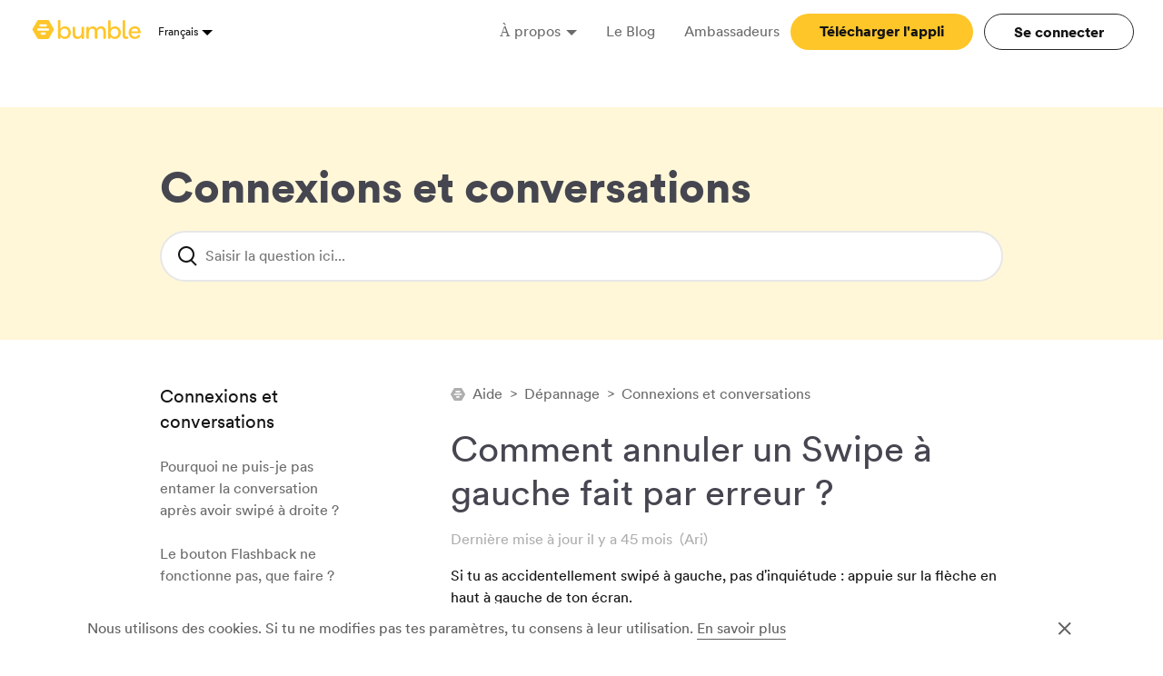

--- FILE ---
content_type: text/html; charset=utf-8
request_url: https://bumble.com/fr/help/jag-swipade-vanster-av-misstag-kan-jag-angra-mig
body_size: 34377
content:
<!-- used on https://bumble.com/help-search --> <!doctype html> <html  lang="fr" dir="ltr"> <head>  <meta charset="UTF-8"> <meta name="viewport" content="width=device-width, initial-scale=1.0"> <meta name="p:domain_verify" content="26cd87d4b7db08a05bdfa2219d3671b6"> <meta http-equiv="X-UA-Compatible" content="ie=edge"> <meta name="referrer" content="origin-when-cross-origin"> <meta name="apple-itunes-app" content="app-id=930441707">   <link rel="canonical" href="https://bumble.com/fr/help/jag-swipade-vanster-av-misstag-kan-jag-angra-mig"/>  <link rel="alternate" hreflang="en-gb" href="https://bumble.com/en/help/jag-swipade-vanster-av-misstag-kan-jag-angra-mig" />  <link rel="alternate" hreflang="en-us" href="https://bumble.com/help/jag-swipade-vanster-av-misstag-kan-jag-angra-mig" />  <link rel="alternate" hreflang="de" href="https://bumble.com/de/help/jag-swipade-vanster-av-misstag-kan-jag-angra-mig" />  <link rel="alternate" hreflang="fr" href="https://bumble.com/fr/help/jag-swipade-vanster-av-misstag-kan-jag-angra-mig" />  <link rel="alternate" hreflang="fr-ca" href="https://bumble.com/fr-ca/help/jag-swipade-vanster-av-misstag-kan-jag-angra-mig" />  <link rel="alternate" hreflang="es" href="https://bumble.com/es/help/jag-swipade-vanster-av-misstag-kan-jag-angra-mig" />  <link rel="alternate" hreflang="it" href="https://bumble.com/it/help/jag-swipade-vanster-av-misstag-kan-jag-angra-mig" />  <link rel="alternate" hreflang="pt" href="https://bumble.com/pt/help/jag-swipade-vanster-av-misstag-kan-jag-angra-mig" />  <link rel="alternate" hreflang="ru" href="https://bumble.com/ru/help/jag-swipade-vanster-av-misstag-kan-jag-angra-mig" />  <link rel="alternate" hreflang="zh" href="https://bumble.com/zh/help/jag-swipade-vanster-av-misstag-kan-jag-angra-mig" />  <link rel="alternate" hreflang="da" href="https://bumble.com/da/help/jag-swipade-vanster-av-misstag-kan-jag-angra-mig" />  <link rel="alternate" hreflang="en-in" href="https://bumble.com/en-in/help/jag-swipade-vanster-av-misstag-kan-jag-angra-mig" />  <link rel="alternate" hreflang="en-au" href="https://bumble.com/en-au/help/jag-swipade-vanster-av-misstag-kan-jag-angra-mig" />  <link rel="alternate" hreflang="en-ca" href="https://bumble.com/en-ca/help/jag-swipade-vanster-av-misstag-kan-jag-angra-mig" />  <link rel="alternate" hreflang="es-co" href="https://bumble.com/es-co/help/jag-swipade-vanster-av-misstag-kan-jag-angra-mig" />  <link rel="alternate" hreflang="es-ar" href="https://bumble.com/es-ar/help/jag-swipade-vanster-av-misstag-kan-jag-angra-mig" />  <link rel="alternate" hreflang="es-mx" href="https://bumble.com/es-mx/help/jag-swipade-vanster-av-misstag-kan-jag-angra-mig" />  <link rel="alternate" hreflang="nl" href="https://bumble.com/nl/help/jag-swipade-vanster-av-misstag-kan-jag-angra-mig" />  <link rel="alternate" hreflang="nb" href="https://bumble.com/nb/help/jag-swipade-vanster-av-misstag-kan-jag-angra-mig" />  <link rel="alternate" hreflang="pl" href="https://bumble.com/pl/help/jag-swipade-vanster-av-misstag-kan-jag-angra-mig" />  <link rel="alternate" hreflang="pt-pt" href="https://bumble.com/pt-pt/help/jag-swipade-vanster-av-misstag-kan-jag-angra-mig" />  <link rel="alternate" hreflang="fi" href="https://bumble.com/fi/help/jag-swipade-vanster-av-misstag-kan-jag-angra-mig" />  <link rel="alternate" hreflang="sv" href="https://bumble.com/sv/help/jag-swipade-vanster-av-misstag-kan-jag-angra-mig" />  <link rel="alternate" hreflang="hi" href="https://bumble.com/hi/help/jag-swipade-vanster-av-misstag-kan-jag-angra-mig" />  <link rel="alternate" hreflang="zh-Hant" href="https://bumble.com/zh-Hant/help/jag-swipade-vanster-av-misstag-kan-jag-angra-mig" />  <link rel="alternate" hreflang="ja" href="https://bumble.com/ja/help/jag-swipade-vanster-av-misstag-kan-jag-angra-mig" />  <link rel="alternate" hreflang="ko" href="https://bumble.com/ko/help/jag-swipade-vanster-av-misstag-kan-jag-angra-mig" />          <meta name="description" content="Bumble a révolutionné les rencontres en ligne en permettant aux femmes de toujours faire le premier pas. Télécharge Bumble et fais de nouvelles rencontres.">   <meta itemprop="image" content="https://us1.ecdn2.bumbcdn.com/i/big/assets/static_images/bumble-fb-share.png?v2">   <meta property="fb:app_id" content="428250913904849"> <meta property="og:type" content="website" /> <meta property="og:title" content="Comment annuler un Swipe à gauche fait par erreur ?"> <meta property="og:description" content="Bumble a révolutionné les rencontres en ligne en permettant aux femmes de toujours faire le premier pas. Télécharge Bumble et fais de nouvelles rencontres."> <meta property="og:site_name" content="Bumble"> <meta property="og:url" content="https://bumble.com/fr/help/jag-swipade-vanster-av-misstag-kan-jag-angra-mig"/> <meta property="og:image" content="https://us1.ecdn2.bumbcdn.com/i/big/assets/static_images/bumble-fb-share.png?v2">    <meta name="twitter:card" content="summary_large_image"> <meta name="twitter:site" content="@bumble">     <meta name="twitter:app:id:iphone" content="930441707"> <meta name="twitter:app:name:iphone" content="Bumble - Change les règles du jeu.">        <title>Comment annuler un Swipe à gauche fait par erreur ?</title>   <style>/* inline source: https://us1.ecdn2.bumbcdn.com/i/aco/bumble.com/v2/-/moxie/blog/css/hotornot_v2/base.critical.d5cad9ea541471962b65.css */ *,::after,::before{box-sizing:border-box;margin:0;padding:0}html{-webkit-text-size-adjust:100%;-ms-text-size-adjust:100%;-ms-overflow-style:scrollbar;-webkit-tap-highlight-color:transparent;color:#141414;font-weight:400;font-size:16px;line-height:1.5;font-family:"Circular20","Helvetica Neue",Georgia,Times,serif}article,aside,details,figcaption,figure,footer,header,hgroup,main,menu,nav,section{display:block}body{text-rendering:auto;-moz-osx-font-smoothing:grayscale;-webkit-font-smoothing:antialiased}input{overflow:visible}[type=reset],[type=submit],html [type=button]{-webkit-appearance:button;-moz-appearance:button;appearance:button}button,select{text-transform:none}[type=button]::-moz-focus-inner,[type=reset]::-moz-focus-inner,[type=submit]::-moz-focus-inner,button::-moz-focus-inner{padding:0;border-style:none}[type=button]:-moz-focusring,[type=reset]:-moz-focusring,[type=submit]:-moz-focusring,button:-moz-focusring{outline:1px dotted ButtonText}[type=number]::-webkit-inner-spin-button,[type=number]::-webkit-outer-spin-button{height:auto}[type=search]{outline-offset:-2px;-webkit-appearance:textfield}[type=search]::-webkit-search-cancel-button,[type=search]::-webkit-search-decoration{-webkit-appearance:none;appearance:none}::-webkit-file-upload-button{font:inherit;-webkit-appearance:button;appearance:button}input,optgroup,select,textarea{margin:0;border:0;font-size:inherit;line-height:inherit;font-family:inherit;-webkit-appearance:none;-moz-appearance:none;appearance:none}button{margin:0}select{background:0 0}ol,ul{list-style:none}iframe{vertical-align:top}table{border-collapse:collapse;border-spacing:0}b,strong{color:inherit}a{-webkit-text-decoration-skip:objects;text-decoration-skip:objects}p{margin-top:0;margin-bottom:0}img{bottom:0}svg:not(:root){overflow:hidden}[hidden]{display:none}h1,h2,h3,h4,h5,h6{margin:0}cite{font-size:16px}button,label[for]{cursor:pointer}.a11y-visually-hidden{position:absolute;overflow:hidden;width:1px;height:1px;clip:rect(0 0 0 0);-webkit-clip-path:inset(100%);clip-path:inset(100%);white-space:nowrap}button{display:block;overflow:visible;max-width:100%;padding:0;border:0;background:0 0;color:inherit;text-align:inherit;font-weight:inherit;font-size:inherit;line-height:inherit;font-family:inherit;-webkit-appearance:none;-moz-appearance:none;appearance:none}buttonbutton:not([aria-disabled=true]){cursor:pointer}.a11y-show-focus-ring *,.trigger-child-focus-ring:focus *,:focus{outline:2px solid #141414;outline-offset:2px}:focus:not(:focus-visible){outline:0}.theme-dating{--color-primary-light: #fff7d8;--color-primary: #ffc629;--color-primary-accent: #454650}.theme-bff{--color-primary-light: #ecf8f5;--color-primary: #009abf;--color-primary-accent: #143251}.theme-bizz{--color-primary-light: #f8dfd9;--color-primary: #ff6c37;--color-primary-accent: #562734}.formatted-text h2,.formatted-text h3,.formatted-text h4{font-weight:400}.formatted-text ol{padding-left:32px;list-style:decimal}.formatted-text ol li,.formatted-text ul li{padding-left:16px}.formatted-text ul{padding-left:32px;list-style:disc}.formatted-text b{font-weight:500}.formatted-text li>a,.formatted-text p>a,.formatted-text td>a{display:inline;background-image:linear-gradient(to right,#141414 0%,#141414 100%);background-position:0 96%;background-repeat:repeat-x;background-size:100% 2px;color:#141414;text-decoration:none;font-weight:500;transition:.1s ease background-position,.1s ease opacity}.formatted-text li>a:hover,.formatted-text p>a:hover,.formatted-text td>a:hover{background-position:0 106%}.formatted-text h2+h3,.formatted-text h2+h4,.formatted-text h2+ol,.formatted-text h2+p,.formatted-text h2+table,.formatted-text h2+ul,.formatted-text h3+h4,.formatted-text h3+ol,.formatted-text h3+p,.formatted-text h3+table,.formatted-text h3+ul{margin-top:16px}.formatted-text h4+ol,.formatted-text h4+p,.formatted-text h4+table,.formatted-text h4+ul{margin-top:8px}.formatted-text ol+ol,.formatted-text ol+p,.formatted-text ol+table,.formatted-text ol+ul,.formatted-text p+ol,.formatted-text p+p,.formatted-text p+table,.formatted-text p+ul,.formatted-text table+ol,.formatted-text table+p,.formatted-text table+table,.formatted-text table+ul,.formatted-text ul+ol,.formatted-text ul+p,.formatted-text ul+table,.formatted-text ul+ul,.page--app .page__section-content--article .article__title+.article__content{margin-top:16px}.formatted-text p+h2,.formatted-text p+h3,.formatted-text p+h4{margin-top:24px}@media screen and (min-width:768px){.formatted-text p+h2,.formatted-text p+h3,.formatted-text p+h4{margin-top:32px}}.formatted-text ol+h2,.formatted-text ol+h3,.formatted-text ol+h4{margin-top:24px}@media screen and (min-width:768px){.formatted-text ol+h2,.formatted-text ol+h3,.formatted-text ol+h4{margin-top:32px}}.formatted-text ul+h2,.formatted-text ul+h3,.formatted-text ul+h4{margin-top:24px}@media screen and (min-width:768px){.formatted-text ul+h2,.formatted-text ul+h3,.formatted-text ul+h4{margin-top:32px}}.formatted-text table+h2,.formatted-text table+h3,.formatted-text table+h4{margin-top:24px}@media screen and (min-width:768px){.formatted-text table+h2,.formatted-text table+h3,.formatted-text table+h4{margin-top:32px}}.formatted-text table{border-spacing:0}.formatted-text table td{padding:8px 16px}.formatted-text table tr+tr td{border-top:1px solid #6b6b6b}.formatted-text .formatted-text__media+.formatted-text__media,.formatted-text .formatted-text__media+h2,.formatted-text .formatted-text__media+h3,.formatted-text .formatted-text__media+h4,.formatted-text .formatted-text__media+ol,.formatted-text .formatted-text__media+p,.formatted-text .formatted-text__media+table,.formatted-text .formatted-text__media+ul,.formatted-text h2+.formatted-text__media,.formatted-text h3+.formatted-text__media,.formatted-text h4+.formatted-text__media,.formatted-text ol+.formatted-text__media,.formatted-text p+.formatted-text__media,.formatted-text table+.formatted-text__media,.formatted-text ul+.formatted-text__media{margin-top:32px}.formatted-text__media--centered{display:-webkit-flex;display:flex;-webkit-justify-content:center;justify-content:center;-webkit-align-items:center;align-items:center}@media screen and (min-width:768px){.formatted-text .formatted-text__media{margin-right:-32px;margin-left:-32px}}.page{display:-webkit-flex;display:flex;-webkit-flex-direction:column;flex-direction:column;min-height:100vh}.ie11 .page{display:none}.page__progress{position:fixed;z-index:90;top:0;right:0;left:0}.page__social-links{position:fixed;z-index:80;bottom:16px;left:50%;-webkit-transform:translateX(-50%);transform:translateX(-50%)}.page__section{display:block}.page__section:empty{display:none}.page__section-image{vertical-align:top;width:100%}.page__section--article-splash-screen .page__section-image{min-width:50vw}.page__main{-webkit-flex:1 1 auto;flex:1 1 auto}.page__main:only-child{margin-top:32px}.page__article{display:block}.page__article-social{display:-webkit-flex;display:flex;-webkit-justify-content:center;justify-content:center}.page__content{-webkit-flex:1 0 auto;flex:1 0 auto}.page__aside-divider{padding-top:24px;border-bottom:1px solid #e7e7e7}.page__section-content{padding-right:16px;padding-left:16px}.page__section-content--article{display:block}.page--app .page__section-content--article{margin-bottom:24px}.page--app .page__section-content--article .article__title{padding-right:24px}.page--app .page__topic-content{margin-top:12px}.page__section-inner{max-width:992px;margin:0 auto}.page__article-content+.page__article-social,.page__content+.page__footer,.page__section+.page__section,.page__section--splash-screen+.page__section--categories-menu{margin-top:32px}.page__main-section+.page__main-section{margin-top:24px}.page__topic-content+.page__topic-share{margin-top:32px}.page__topic-breadcrumbs+.page__topic-content{margin-top:24px}.page__section-breadcrumbs+.page__section-list{margin-top:32px}@media screen and (max-width:767px){.page__aside{margin-right:-16px;margin-left:-16px}.page__aside-inner{padding:0 16px}.page__aside-inner.is-desktop-only{display:none}.page__article+.page__aside,.page__aside+.page__cta{margin-top:48px}.page__aside+.page__main{margin-top:32px}}@media screen and (min-width:768px){.page__section-content{padding-right:32px;padding-left:32px}.page__section-content--article{display:-webkit-flex;display:flex}.page__article{-webkit-flex:1 1 auto;flex:1 1 auto;margin:-128px 32px 0;padding:32px;background:#fff}.page__aside{-webkit-flex:0 0 auto;flex:0 0 auto;width:184px}.page__aside .article-preview__media-image{min-width:184px}.page__aside-inner{padding:0}.page__anchor--mobile-only,.page__aside-divider.is-mobile-only,.page__cta{display:none}.page__header+.page__content{margin-top:24px}.page__article-content+.page__article-social,.page__section+.page__section{margin-top:48px}.page__content+.page__footer,.page__section+.page__section--instagram{margin-top:64px}.page__aside+.page__main{margin-top:0;margin-left:32px}.page__main-section+.page__main-section{margin-top:32px}.page__section--article-splash-screen .page__section-content{overflow:hidden;min-height:40vh;max-height:calc(100vh - 200px)}}@media screen and (min-width:1024px){.page__aside{width:208px}.page__aside .article-preview__media-image{min-width:208px}.page__main{max-width:608px}.page__aside+.page__main{margin-left:auto}.page__header+.page__content{margin-top:48px}}.page__close-action{position:absolute;top:16px;right:16px;width:16px;height:16px;cursor:pointer}.header-menu,.header-menu__item{display:-webkit-flex;display:flex;-webkit-align-items:center;align-items:center}.header-menu__item{position:relative;color:#6b6b6b}.header-menu__item.has-dropdown::after{position:absolute;top:100%;left:0;display:block;width:100%;height:20px;content:""}.header-menu__link{color:#6b6b6b;white-space:nowrap;text-decoration:none;font-weight:500;transition:.2s ease color}.header-menu__item.is-active .header-menu__link,.header-menu__link:active,.header-menu__link:hover{color:#141414}.header-menu__dropdown-handle{margin-bottom:-1px;margin-left:6px;border:solid transparent;border-width:6px 6px 0;border-top-color:currentColor;transition:.2s ease transform}.header-menu__dropdown-handle::before{position:absolute;min-width:100%;width:44px;min-height:100%;height:44px;content:"";top:50%;right:0;bottom:0;left:-12px;-webkit-transform:translateY(-50%);transform:translateY(-50%);margin:0}.header-menu__dropdown-handle[aria-expanded=true]{-webkit-transform:scaleY(-1);transform:scaleY(-1)}.header-menu__dropdown{position:absolute;top:100%;left:-24px;overflow:hidden;padding:16px 24px;background:var(--color-primary-light);opacity:0;visibility:hidden;-webkit-transform:translate3d(0,0,0);transform:translate3d(0,0,0);transition:.2s ease transform,.2s ease opacity,.2s ease visibility}.header-menu__dropdown-handle[aria-expanded=true]+.header-menu__dropdown,.header-menu__item:hover .header-menu__dropdown{opacity:1;visibility:visible;-webkit-transform:translate3d(0,15px,0);transform:translate3d(0,15px,0)}.header-menu__dropdown-item{display:block}.header-menu__dropdown-link{color:var(--color-primary-accent);opacity:.8;white-space:nowrap;text-decoration:none;transition:.2s ease opacity}.header-menu__dropdown-link:hover{opacity:1}.header-menu__item+.header-menu__item{margin-left:32px}.header-menu__dropdown-item+.header-menu__dropdown-item{margin-top:8px}.header{height:70px;background:#fff}.header__inner{z-index:85;display:-webkit-flex;display:flex;-webkit-align-items:center;align-items:center;height:inherit;padding-right:16px;padding-left:16px;background:inherit;transition:.2s transform;transition:.2s transform,.2s -webkit-transform}.header__inner.is-fixed{position:fixed;top:0;right:0;left:0}.header__inner.is-hidden{-webkit-transform:translate3d(0,-100%,0);transform:translate3d(0,-100%,0)}@media screen and (min-width:600px){.header__inner{position:fixed;top:0;right:0;left:0}}.header__language-selector .dropdown-list{right:auto;left:calc(100% - 6px);-webkit-transform:translate3d(-50%,0,0);transform:translate3d(-50%,0,0)}.header__menu{display:none}.header__actions{display:-webkit-flex;display:flex}.header__logotype{display:block;-webkit-flex:1 0 auto;flex:1 0 auto}.header__logotype-link{display:inline-block;vertical-align:middle;padding-top:16px;padding-bottom:16px;text-decoration:none}.header__actions-item--download,.header__actions-item--download-android,.header__actions-item--download-ios,.header__actions-item--sign-in{display:none}.android .header__actions-item--download-android,.ios .header__actions-item--download-ios{display:block}.header__actions-item+.header__actions-item{margin-left:12px}@media screen and (min-width:320px){.header__logotype{-webkit-flex:0 1 auto;flex:0 1 auto}.header__language-selector{margin-right:auto;margin-left:20px}}@media screen and (min-width:768px){.header__inner{padding-right:32px;padding-left:32px}}@media screen and (max-width:1023px){.header__actions-item--download-android .button,.header__actions-item--download-ios .button{width:40px;padding:0}}@media screen and (min-width:1024px){.header__logotype{-webkit-flex:0 0 auto;flex:0 0 auto}.header__logotype-link{padding-top:13px;padding-bottom:19px}.header__language-selector{margin-left:15px}.header__menu{display:-webkit-flex;display:flex;-webkit-justify-content:flex-end;justify-content:flex-end;-webkit-flex:1 0 auto;flex:1 0 auto;margin-left:48px}.android .header__actions-item--download-android,.android .header__actions-item--download-ios,.header__actions-item--download-android,.header__actions-item--download-ios,.header__actions-item--mobile-panel,.ios .header__actions-item--download-android,.ios .header__actions-item--download-ios{display:none}.header__actions-item--download,.header__actions-item--sign-in{display:block}}.footer{padding-top:32px;padding-bottom:24px;background:var(--color-primary)}.footer__inner{display:-webkit-flex;display:flex;-webkit-flex-wrap:wrap;flex-wrap:wrap;max-width:992px;margin:0 auto;padding-right:16px;padding-left:16px}.footer__inner-item{display:-webkit-flex;display:flex;-webkit-flex-direction:column;flex-direction:column;width:calc(50% - 8px)}.footer__inner-item+.footer__inner-item{margin-left:16px}.footer__inner-item:nth-child(odd){margin-left:0}.footer__inner-item:nth-child(n+3),.grid--triple--min-tablet .grid__cell:nth-child(n+3){margin-top:32px}.footer__inner-item-row+.footer__inner-item-row{margin-top:auto}.footer__caption{-webkit-flex:0 1 auto;flex:0 1 auto;margin-top:auto}.footer__copyright{-webkit-flex:0 0 auto;flex:0 0 auto;width:100%;text-align:center;font-size:12px}.footer__inner+.footer__copyright{margin-top:24px}@media screen and (min-width:768px){.footer{padding-top:40px}.footer__inner{padding-right:32px;padding-left:32px}.footer__inner-item{width:calc(25% - 24px)}.footer__inner-item+.footer__inner-item{margin-left:32px}.footer__inner-item:nth-child(n+3){margin-top:0}}.footer-menu{display:block}.footer-menu__title{font-weight:500}.footer-menu__title-link{color:inherit;text-decoration:none}.footer-menu__list{display:block}.footer-menu__item{display:inline-block;width:100%}.footer-menu__item.is-hidden{display:none;visibility:hidden}.footer-menu__link{color:#141414;text-decoration:none}.footer-menu__content+.footer-menu__social-links{margin-top:24px}.footer-menu__title+.footer-menu__content,.footer-menu__title+.footer-menu__list{margin-top:8px}@media screen and (min-width:1024px){.footer-menu__link:hover,.footer-menu__title-link:hover{opacity:.8}.footer-menu__title-link{transition:.2s ease opacity}}.mobile-panel{position:fixed;z-index:100;top:0;right:0;bottom:0;left:0;display:-webkit-flex;display:flex;-webkit-justify-content:flex-end;justify-content:flex-end;opacity:0;visibility:hidden;transition:.2s ease opacity,.2s ease visibility;will-change:opacity,visibility}.mobile-panel__inner{position:relative;z-index:102;display:-webkit-flex;display:flex;-webkit-flex-direction:column;flex-direction:column;width:100%;padding-bottom:32px;background:var(--color-primary-light);overflow-y:auto;margin-left:auto;height:100%}.mobile-panel__backdrop{position:absolute;z-index:101;top:0;right:0;bottom:0;left:0;background:rgba(0,0,0,.1)}.mobile-panel__header{display:-webkit-flex;display:flex;-webkit-justify-content:flex-end;justify-content:flex-end;-webkit-align-items:center;align-items:center;height:70px}.mobile-panel__close{display:block;margin-right:20px}.mobile-panel__close button{padding:0;width:40px}.mobile-panel__content{-webkit-flex:1 0 auto;flex:1 0 auto;padding:0 32px}.mobile-panel__content-menu{display:block}.mobile-panel__inner{-webkit-transform:translate3d(100%,0,0);transform:translate3d(100%,0,0);transition:.2s ease transform;will-change:transform}.mobile-panel__download-app{padding:0 32px}.grid--triple--min-tablet .grid__cell+.grid__cell,.mobile-panel__content+.mobile-panel__download-app,.mobile-panel__content-menu+.mobile-panel__content-menu{margin-top:32px}@media screen and (min-width:480px){.mobile-panel__inner{width:320px}}@media screen and (min-width:1024px){.mobile-panel{display:none}}.is-opened-mobile-nav{overflow:hidden;height:100vh}.is-opened-mobile-nav .mobile-panel{opacity:1;visibility:visible;display:block}.is-opened-mobile-nav .mobile-panel__inner{-webkit-transform:translate3d(0,0,0);transform:translate3d(0,0,0)}.mobile-menu{display:block}.mobile-menu__title{font-weight:500}.mobile-menu__title .link{color:var(--color-accent)}.mobile-menu__list{display:block}.mobile-menu__item{display:inline-block;width:100%}.button,.mobile-menu__link{display:block;text-decoration:none;transition:.2s ease opacity}.mobile-menu__link{color:inherit}.mobile-menu__title+.mobile-menu__list{margin-top:8px}@media screen and (min-width:1024px){.mobile-menu__link:hover,.mobile-menu__title-link:hover{opacity:.8}}.button{position:relative;max-width:100%;height:40px;margin:0;padding:0 32px;border:0;border-radius:20px;background:0 0;color:var(--button-color);cursor:pointer;-webkit-user-select:none;-moz-user-select:none;-ms-user-select:none;user-select:none;-webkit-font-smoothing:antialiased}.button:active{opacity:.8}.button__content{display:-webkit-flex;display:flex;-webkit-justify-content:center;justify-content:center;-webkit-align-items:center;align-items:center;height:inherit}.button__text{display:block;overflow:hidden;max-width:100%;white-space:nowrap;text-overflow:ellipsis;font-weight:700}.button__icon{display:block}.button--circle{width:40px;padding-right:0;padding-left:0}.button--primary{background:var(--color-primary);color:#141414}.button--white{border:1px solid #282828}@media screen and (min-width:1024px){.button:hover{opacity:.8}}.logotype{color:var(--color-primary)}.header__logotype-link .logotype{pointer-events:none}.logotype__image{display:block;width:127px;height:21px;fill:currentColor}.page--bumble-bff .logotype__image{width:64px}.grid{display:-webkit-flex;display:flex;-webkit-flex-wrap:wrap;flex-wrap:wrap}.grid__cell{-webkit-flex:0 0 auto;flex:0 0 auto;width:calc(50% - 8px);margin-left:16px}.grid--triple--min-tablet .grid__cell{width:100%;margin-left:0}.grid__cell:nth-child(2n+1){margin-left:0}.grid__cell:nth-child(n+3){margin-top:16px}@media screen and (min-width:768px){.grid--reverse .grid__cell{width:100%;margin-left:0}.grid--reverse .grid__cell+.grid__cell{margin-top:32px}.grid--double .grid__cell{width:calc(50% - 16px);margin-left:32px}.grid--double .grid__cell:nth-child(2n+1){margin-left:0}.grid--triple--min-tablet .grid__cell+.grid__cell{margin-top:0}.grid--triple .grid__cell{width:calc(33.333% - 21.33333px);margin-left:32px}.grid--triple .grid__cell:nth-child(2n+1){margin-left:32px}.grid--triple .grid__cell:nth-child(3n+1){margin-left:0}.grid--triple .grid__cell:nth-child(n+3){margin-top:0}.grid--triple .grid__cell:nth-child(n+4){margin-top:32px}}.icon{position:relative;display:block;width:24px;height:24px;fill:currentColor;-webkit-font-smoothing:antialiased}.icon__content{width:inherit;height:inherit;fill:inherit;pointer-events:none}.icon--sm{width:16px;height:16px}.icon--stretch{width:inherit;height:inherit}.icon--inline,.link{display:inline}.link{color:#141414;text-decoration:none;font-weight:500;transition:.2s ease opacity}.link--decorated{display:inline;background-image:linear-gradient(to right,var(--color-primary) 0%,var(--color-primary) 100%);background-position:0 96%;background-repeat:repeat-x;background-size:100% 2px;transition:.1s ease background-position,.1s ease opacity}.link--underlined{border-bottom:1px solid;color:#6b6b6b;text-decoration:none;transition:.2s ease color}@media screen and (min-width:1024px){.link--decorated:hover{background-position:0 106%}.link--underlined:hover{color:#141414;opacity:1}}.icon-svg{display:block;box-sizing:border-box;max-width:inherit;width:inherit;max-height:inherit;height:inherit;background:inherit;fill:inherit;-moz-transform:translateX(0);pointer-events:none}.icon-svg>use{transition:opacity .2s}.social-links{--social-links-gap: 12px;--social-links-gap-large: 16px;display:block}.social-links__list{display:-webkit-flex;display:flex;-webkit-flex-wrap:wrap;flex-wrap:wrap;margin-top:calc(var(--social-links-gap)*-1)}.social-links__item{margin:var(--social-links-gap) var(--social-links-gap) 0 0}.social-links__link{display:block;text-decoration:none;transition:.2s ease opacity;color:#141414}.social-links--shares .social-links__item:last-child{margin-right:0}@media screen and (min-width:768px){.social-links__list{margin-top:calc(var(--social-links-gap-large)*-1)}.social-links__item{margin:var(--social-links-gap-large) var(--social-links-gap-large) 0 0}}@media screen and (min-width:1024px){.social-links__link:hover{opacity:.8}}.modal{display:none}.cookie-notification{position:fixed;z-index:100;right:0;bottom:0;left:0;display:none;background:#fff}.cookie-notification__inner{display:-webkit-flex;display:flex;-webkit-align-items:center;align-items:center;max-width:1376px;margin:0 auto;padding:16px;color:#616161}@media screen and (min-width:768px){.cookie-notification__inner{padding:16px 32px}}@media screen and (min-width:1024px){.cookie-notification__inner{padding:16px 96px}}.cookie-notification__text{-webkit-flex:1 1 auto;flex:1 1 auto;font-size:16px;line-height:20px}.cookie-notification__link{border-bottom:1px solid currentColor;color:inherit;text-decoration:none;transition:color .1s,border-color .1s}.cookie-notification__link:hover{border-color:#fff;color:#333}.cookie-notification__close{cursor:pointer}.cookie-notification__close:hover{color:var(--color-primary)}.cookie-notification__icon{color:inherit;pointer-events:none}.cookie-notification__text+.cookie-notification__close{margin-left:16px}.unsupported-browser{position:fixed;z-index:100;top:0;right:0;bottom:0;left:0;display:none;-webkit-flex-direction:column;flex-direction:column;-webkit-align-items:center;align-items:center;background-color:#fff}.ie11 .unsupported-browser,.unsupported-browser__header{display:-webkit-flex;display:flex}.unsupported-browser__header{-webkit-justify-content:center;justify-content:center}.unsupported-browser__logo{padding-top:16px;padding-bottom:16px}.unsupported-browser__logo .logotype__image{fill:#ffc629}.unsupported-browser__content{display:-webkit-flex;display:flex;-webkit-flex-direction:column;flex-direction:column;-webkit-align-items:center;align-items:center;max-width:528px;margin-top:auto;margin-bottom:auto;text-align:center}.unsupported-browser__title{max-width:100%;margin:0;color:#454650;font-weight:400;font-size:40px;line-height:1.2}.unsupported-browser__text{max-width:100%;margin:0;color:#454650;font-size:16px;line-height:1.6}.unsupported-browser__good-browsers{display:-webkit-flex;display:flex}.unsupported-browser__good-browser{display:-webkit-flex;display:flex;-webkit-flex-direction:column;flex-direction:column;-webkit-align-items:center;align-items:center;text-decoration:none}.unsupported-browser__good-browser-title{color:#ffc629;text-decoration:underline;font-weight:400;font-size:20px;line-height:1.4}.unsupported-browser__good-browser:hover .unsupported-browser__good-browser-title{text-decoration:none}.unsupported-browser__good-browser-icon{width:64px;height:64px;background-color:transparent;background-position:center center;background-repeat:no-repeat}.unsupported-browser__good-browser-icon--firefox{background:url(/i/v2/-/moxie/blog/i/logo-firefox.57d3e336adb240e2b4ff.svg)}.unsupported-browser__good-browser-icon--chrome{background:url(/i/v2/-/moxie/blog/i/logo-chrome.e6f49b03bc11ef0f812a.svg)}.unsupported-browser__good-browser-icon--opera{background:url(/i/v2/-/moxie/blog/i/logo-opera.e1d2944b4cedb031dc5f.svg)}.unsupported-browser__title+.unsupported-browser__text{margin-top:16px}.unsupported-browser__text+.unsupported-browser__good-browsers{margin-top:32px}.unsupported-browser__good-browser+.unsupported-browser__good-browser{margin-left:64px}.unsupported-browser__good-browser-icon+.unsupported-browser__good-browser-title{margin-top:16px}.skip-link{padding:10px;position:fixed!important;cursor:pointer;text-decoration:none;transition:position .2s;left:20px;top:-100px;z-index:100}.skip-link:focus{top:20px}</style>  <style>/* inline source: https://us1.ecdn2.bumbcdn.com/i/aco/bumble.com/v2/-/moxie/blog/css/hotornot_v2/page.help-topic.critical.96f6a79fb786e6e80d3d.css */ .search-field{display:-webkit-flex;display:flex;-webkit-align-items:stretch;align-items:stretch;width:100%;height:40px;border:2px solid #e7e7e7;border-radius:20px;background:#fff}.search-field.is-active{border-color:var(--color-primary)}.search-field__icon{padding:6px 0 6px 12px;cursor:pointer}.search-field__icon .icon{pointer-events:none}.search-field--lg .search-field__icon{padding:11px 0 11px 16px}@media screen and (min-width:1024px){.search-field--lg .search-field__icon{padding:14px 0 14px 16px}}.search-field__clear{padding:6px 12px 6px 0;cursor:pointer}.search-field__clear .icon{pointer-events:none}.search-field--lg .search-field__clear{padding:11px 16px 11px 0}@media screen and (min-width:1024px){.search-field--lg .search-field__clear{padding:14px 16px 14px 0}}.search-field__clear.is-hidden{display:none}.search-field__input-wrapper{display:-webkit-flex;display:flex;-webkit-align-items:center;align-items:center;width:100%;border-radius:inherit}.search-field__input{width:100%;padding:0 16px 0 8px;outline:0;border-radius:inherit;color:#333;word-break:keep-all}.search-field--lg{height:48px;border-radius:40px}@media screen and (min-width:1024px){.search-field--lg{height:56px}}.search-field__label.is-hidden{position:absolute;overflow:hidden;width:1px;height:1px;clip:rect(0 0 0 0);-webkit-clip-path:inset(100%);clip-path:inset(100%);white-space:nowrap}.section-header{background:linear-gradient(to bottom,var(--color-primary-light) 0%,var(--color-primary-light) 100%,transparent 100%,transparent 100%)}.section-header__inner{max-width:992px;margin:0 auto;padding:0 16px}@media screen and (min-width:768px){.section-header__inner{padding-right:32px;padding-left:32px}}.section-header__title{display:-webkit-flex;display:flex;-webkit-align-items:center;align-items:center;padding:40px 0 48px}.section-header--search .section-header__title{padding-bottom:16px}@media screen and (min-width:768px){.section-header__title{padding:48px 0}.section-header--search .section-header__title{padding-bottom:16px}}@media screen and (min-width:1024px){.section-header__title{padding:56px 0}.section-header--search .section-header__title{padding-bottom:16px}}.section-header__title-text{font-weight:700;font-size:32px;line-height:40px;-webkit-flex:1 1 auto;flex:1 1 auto;color:var(--color-primary-accent)}@media screen and (min-width:768px){.section-header__title-text{font-size:44px;line-height:56px}}@media screen and (min-width:1024px){.section-header__title-text{font-size:48px;line-height:64px}}.section-header__search{padding-bottom:48px}@media screen and (min-width:768px){.section-header__search{padding-bottom:56px}}@media screen and (min-width:1024px){.section-header__search{padding-bottom:64px}}.category-list .grid__cell:nth-child(n+4){display:none}.category-list__item{text-decoration:none;display:block}.category-list__title{font-weight:500;font-size:20px;line-height:28px;color:#141414;-webkit-hyphens:auto;-moz-hyphens:auto;-ms-hyphens:auto;hyphens:auto}@media screen and (min-width:768px){.category-list__title{font-size:22px;line-height:28px}}@media screen and (min-width:1024px){.category-list__title{font-size:24px;line-height:32px}}.category-list__link{display:inline;border-bottom:1px solid;color:#6b6b6b;font-weight:500;font-size:16px;line-height:24px}.category-list__link:hover{color:#141414}@media screen and (min-width:768px){.category-list__link{font-size:20px;line-height:28px}}.category-list__title+.category-list__text{margin-top:6px}@media screen and (min-width:768px){.category-list__title+.category-list__text{margin-top:12px}}@media screen and (min-width:1024px){.popular-topics__section{display:-webkit-flex;display:flex}}.popular-topics__title{font-weight:500;font-size:20px;line-height:28px;color:#141414}@media screen and (min-width:768px){.popular-topics__title{font-size:22px;line-height:28px}}@media screen and (min-width:1024px){.popular-topics__title{font-size:24px;line-height:32px;-webkit-flex:0 0 auto;flex:0 0 auto;width:calc(33.333% - 21.33333px)}}.popular-topics__item{display:-webkit-flex;display:flex}.popular-topics__icon{margin-top:3px;color:#979797}.popular-topics__link{color:#6b6b6b;text-decoration:none;font-size:16px;line-height:24px}.popular-topics__link:hover{color:var(--color-primary)}@media screen and (min-width:1024px){.popular-topics__list{-webkit-flex:1 1 auto;flex:1 1 auto;margin-left:32px}}.popular-topics__title+.popular-topics__list{margin-top:16px}@media screen and (min-width:1024px){.popular-topics__title+.popular-topics__list{margin-top:0}}.popular-topics__section+.popular-topics__section{margin-top:32px;padding-top:32px;border-top:1px solid #e7e7e7}@media screen and (min-width:1024px){.popular-topics__section+.popular-topics__section{margin-top:64px;padding-top:64px}}.popular-topics__item+.popular-topics__item{margin-top:16px}.popular-topics__icon+.popular-topics__text{margin-left:16px}.popular-topics--top-divider{padding-top:24px;border-top:1px solid #e7e7e7}@media screen and (min-width:1024px){.popular-topics--top-divider{margin-top:64px;padding-top:64px}}.popular-topics--vertical .popular-topics__section{display:block}.popular-topics--vertical .popular-topics__title{width:100%}.popular-topics--vertical .popular-topics__list{margin-left:0}@media screen and (min-width:1024px){.popular-topics--vertical .popular-topics__title+.popular-topics__list{margin-top:24px}}.popular-topics__title--small{font-weight:500;font-size:16px;line-height:24px}@media screen and (min-width:768px){.popular-topics__title--small{font-size:16px;line-height:24px}}@media screen and (min-width:1024px){.popular-topics__title--small{font-size:16px;line-height:24px}}.dropdown-list{position:absolute;z-index:90;top:100%;left:0;margin-top:12px;color:#141414;opacity:0;visibility:hidden;transition:.2s opacity ease}.dropdown-list::before{display:block;width:100%;height:12px;margin-top:-12px;content:""}.dropdown-list--top{top:auto;bottom:100%;margin-top:0;margin-bottom:12px}.dropdown-list--top::before{display:none}.dropdown-list--top::after{display:block;width:100%;height:12px;margin-bottom:-12px;content:""}.dropdown-list--center{right:auto;left:50%;-webkit-transform:translate3d(-50%,0,0);transform:translate3d(-50%,0,0)}.dropdown-list--fullwidth{min-width:100%}.breadcrumbs{font-size:0}.breadcrumbs__item{display:inline;font-size:0}.breadcrumbs__item-logo{position:relative;padding-left:24px;color:#aeaeae}.breadcrumbs__item:hover .breadcrumbs__item-logo{color:#6b6b6b}.breadcrumbs__item-logo .icon{position:absolute;top:0;left:0;-webkit-transform:translateY(-13px);transform:translateY(-13px)}.breadcrumbs__item-divider{color:#6b6b6b;font-size:16px;line-height:24px;transition:.2s opacity ease-in;padding:0 8px}.breadcrumbs__item-divider:hover,.breadcrumbs__item-text:hover,.breadcrumbs__item-title:hover,.topic-list__link:hover{color:#141414}.breadcrumbs__item-link{text-decoration:none}.breadcrumbs__item-text,.breadcrumbs__item-title{color:#6b6b6b;font-size:16px;line-height:24px;transition:.2s opacity ease-in}.topic-list__title{font-weight:500;font-size:18px;line-height:24px}@media screen and (min-width:1024px){.topic-list__title{font-size:20px;line-height:28px}}.topic-list__link{color:#6b6b6b;text-decoration:none;font-size:16px;line-height:24px}.topic-list__item.is-active .topic-list__link{color:var(--color-primary)}.topic-list__item+.topic-list__item{padding-top:24px}.feedback-form{padding:24px 0;border-top:1px solid #e7e7e7;border-bottom:1px solid #e7e7e7}.feedback-form__row.is-hidden{display:none}@media screen and (min-width:768px){.feedback-form__row{display:-webkit-flex;display:flex;-webkit-justify-content:space-between;justify-content:space-between;-webkit-align-items:center;align-items:center}}.feedback-form__title{font-weight:500;font-size:16px;line-height:24px;text-align:center}@media screen and (min-width:768px){.feedback-form__title{font-size:16px;line-height:24px}}@media screen and (min-width:1024px){.feedback-form__title{font-size:16px;line-height:24px}}@media screen and (min-width:768px){.feedback-form__title{text-align:left}}.feedback-form__follow-up-title{font-weight:500;font-size:16px;line-height:24px}@media screen and (min-width:768px){.feedback-form__follow-up-title{font-size:16px;line-height:24px}}@media screen and (min-width:1024px){.feedback-form__follow-up-title{font-size:16px;line-height:24px}}.feedback-form__follow-up-option-link{border-bottom:1px dotted;color:#6b6b6b;text-decoration:none;font-size:16px;line-height:24px}.feedback-form__follow-up-option-link:hover{color:var(--color-primary);cursor:pointer}.feedback-form__actions{display:-webkit-flex;display:flex;-webkit-justify-content:center;justify-content:center}.feedback-form__success-message{display:-webkit-flex;display:flex;-webkit-align-items:center;align-items:center}.feedback-form__success-icon{color:var(--color-primary)}.feedback-form__title+.feedback-form__actions{margin-top:12px}@media screen and (min-width:768px){.feedback-form__title+.feedback-form__actions{margin-top:0}}.feedback-form__action+.feedback-form__action{margin-left:12px}.feedback-form__follow-up-option+.feedback-form__follow-up-option,.feedback-form__follow-up-title+.feedback-form__follow-up-options{margin-top:24px}.feedback-form__success-icon+.feedback-form__success-text{margin-left:8px}.article{display:block;max-width:100%}.article__category{color:var(--color-primary);font-weight:500}.article__title{color:var(--color-primary-accent);font-weight:500;font-size:26px;line-height:1.3}.article__category+.article__title{margin-top:12px}.article__author+.article__content,.article__title+.article__author{margin-top:16px}.article__content+.article__footer{margin-top:48px}@media screen and (min-width:768px){.article__title{font-size:28px}.article__author+.article__content,.article__title+.article__author,.article__title+.article__content{margin-top:32px}.page__topic-content .article__author+.article__content,.page__topic-content .article__title+.article__author,.page__topic-content .article__title+.article__content{margin-top:16px}}@media screen and (min-width:1024px){.article__title{font-size:40px;line-height:1.2}}.author-widget{display:-webkit-flex;display:flex;-webkit-align-items:center;align-items:center}.author-widget__username{font-style:italic}.author-widget__avatar{overflow:hidden;width:32px;height:32px;border-radius:16px}.author-widget__avatar-image{vertical-align:middle;width:inherit;height:inherit;border-radius:inherit}.author-widget__avatar-picture{width:100%;height:100%;background-position:center center;background-repeat:no-repeat;background-size:cover}.author-widget__divider,.author-widget__update-info{font-style:italic}.author-widget--inline{display:inline}.author-widget--inline .author-widget__avatar{display:inline-block;vertical-align:middle}.author-widget--inline .author-widget__update-info,.author-widget--inline .author-widget__username{display:inline;color:#aeaeae;font-style:normal}.author-widget__avatar+.author-widget__update-info,.author-widget__avatar+.author-widget__username{margin-left:12px}</style>   <script nonce="DkSurKr11o824LSS+1Jdb1YvNkw=">(function(w,d,s,l,i){w[l]=w[l]||[];w[l].push( {'gtm.start': new Date().getTime(),event:'gtm.js'} );var f=d.getElementsByTagName(s)[0], j=d.createElement(s),dl=l!='dataLayer'?'&l='+l:'';j.async=true;j.src= 'https://www.googletagmanager.com/gtm.js?id='+i+dl;var n=d.querySelector('[nonce]'); n&&j.setAttribute('nonce',n.nonce||n.getAttribute('nonce'));f.parentNode.insertBefore(j,f); })(window,document,'script','dataLayer','GTM-PKDNCF9'); </script>   <script type="text/javascript" nonce="DkSurKr11o824LSS+1Jdb1YvNkw=">/* inline source: https://us1.ecdn2.bumbcdn.com/i/aco/bumble.com/v2/-/moxie/new/js/libraries/cookies-consent/events.47b428b75623f171d37a.js */ function _typeof(t){return(_typeof="function"==typeof Symbol&&"symbol"==typeof Symbol.iterator?function(t){return typeof t}:function(t){return t&&"function"==typeof Symbol&&t.constructor===Symbol&&t!==Symbol.prototype?"symbol":typeof t})(t)}!function(){var t=function(){for(var t,e,o=[],n=window,r=n;r;){try{if(r.frames.__tcfapiLocator){t=r;break}}catch(t){}if(r===n.top)break;r=n.parent}t||(function t(){var e=n.document,o=!!n.frames.__tcfapiLocator;if(!o)if(e.body){var r=e.createElement("iframe");r.style.cssText="display:none",r.name="__tcfapiLocator",e.body.appendChild(r)}else setTimeout(t,5);return!o}(),n.__tcfapi=function(){for(var t=arguments.length,n=new Array(t),r=0;r<t;r++)n[r]=arguments[r];if(!n.length)return o;"setGdprApplies"===n[0]?n.length>3&&2===parseInt(n[1],10)&&"boolean"==typeof n[3]&&(e=n[3],"function"==typeof n[2]&&n[2]("set",!0)):"ping"===n[0]?"function"==typeof n[2]&&n[2]({gdprApplies:e,cmpLoaded:!1,cmpStatus:"stub"}):o.push(n)},n.addEventListener("message",(function(t){var e="string"==typeof t.data,o={};if(e)try{o=JSON.parse(t.data)}catch(t){}else o=t.data;var n="object"===_typeof(o)?o.__tcfapiCall:null;n&&window.__tcfapi(n.command,n.version,(function(o,r){var a={__tcfapiReturn:{returnValue:o,success:r,callId:n.callId}};t&&t.source&&t.source.postMessage&&t.source.postMessage(e?JSON.stringify(a):a,"*")}),n.parameter)}),!1))};"undefined"!=typeof module?module.exports=t:t()}();</script> <script type="text/javascript" nonce="DkSurKr11o824LSS+1Jdb1YvNkw=">/* inline source: https://us1.ecdn2.bumbcdn.com/i/aco/bumble.com/v2/-/moxie/new/js/libraries/cookies-consent/usp-api-locator.cc4aad0005cf070ed5d7.js */ !function(){var a=!1,e=window,p=document;function s(){if(!e.frames.__uspapiLocator)if(p.body){var a=p.body,i=p.createElement("iframe");i.style.cssText="display:none",i.name="__uspapiLocator",a.appendChild(i)}else setTimeout(s,5)}function i(){var e=arguments;if(__uspapi.a=__uspapi.a||[],!e.length)return __uspapi.a;"ping"===e[0]?e[2]({gdprAppliesGlobally:a,cmpLoaded:!1},!0):__uspapi.a.push([].slice.apply(e))}function t(a){var p="string"==typeof a.data;try{var s=p?JSON.parse(a.data):a.data;if(s.__cmpCall){var i=s.__cmpCall;e.__uspapi(i.command,i.parameter,(function(e,s){var t={__cmpReturn:{returnValue:e,success:s,callId:i.callId}};a.source.postMessage(p?JSON.stringify(t):t,"*")}))}}catch(s){}}s(),"function"!=typeof __uspapi&&(e.__uspapi=i,__uspapi.msgHandler=t,e.addEventListener("message",t,!1))}();</script> <script type="text/javascript" nonce="DkSurKr11o824LSS+1Jdb1YvNkw=">/* inline source: https://us1.ecdn2.bumbcdn.com/i/aco/bumble.com/v2/-/moxie/new/js/libraries/cookies-consent/config.69c17b2f65c9bc82e541.js */ function getParameterByName(n,e){n=n.replace(/[\[\]]/g,"\\$&");var o,a=new RegExp("[?&]"+n+"(=([^&#]*)|&|#|$)").exec(e);return a?a[2]?decodeURIComponent(a[2].replace(/\+/g," ")):"":null}if(window._sp_queue=[],window._sp_={config:{accountId:1789,baseEndpoint:"https://consent.bumble.com",ccpa:{groupPmId:708248},gdpr:{groupPmId:589609},events:{onMessageChoiceSelect:function(){},onMessageReady:function(){},onMessageChoiceError:function(){},onPrivacyManagerAction:function(){},onPMCancel:function(){},onMessageReceiveData:function(){},onSPPMObjectReady:function(){},onConsentReady:function(){},onError:function(){}}}},window._sp_&&window._sp_.config){try{var lang=document.documentElement.getAttribute("lang");lang&&2===lang.length?window._sp_.config.consentLanguage=lang:lang&&-1!==lang.indexOf("-")&&(window._sp_.config.consentLanguage=lang.split("-")[0])}catch(n){console.log(n)}-1!==window.location.origin.indexOf("shot")&&(window._sp_.config.propertyHref="https://shot.bumble.com");var cookieLanguage=getParameterByName("_sp_language",window.location.search),cookieProperty=getParameterByName("_sp_property",window.location.search);cookieLanguage&&(window._sp_.config.consentLanguage=cookieLanguage),cookieProperty&&(window._sp_.config.propertyHref=cookieProperty)}</script>  <script nonce="DkSurKr11o824LSS+1Jdb1YvNkw=" src='https://consent.bumble.com/unified/wrapperMessagingWithoutDetection.js' async></script>  <link rel="shortcut icon" type="image/x-icon" href="https://us1.ecdn2.bumbcdn.com/i/aco/bumble.com/v2/-/moxie/i/favicon.9655fea0ada249508b9e.ico"> <script nonce="DkSurKr11o824LSS+1Jdb1YvNkw=">/* inline source: https://us1.ecdn2.bumbcdn.com/i/aco/bumble.com/v2/-/moxie/new/js/components/routes.blog.ba798c33155123a8339b.js */ var Bumble={routes:{"download-app":"js-form-download-app","contact-us":"js-form-contact-us"}};</script> </head> <body>  <noscript><iframe src="https://www.googletagmanager.com/ns.html?id=GTM-PKDNCF9" height="0" width="0" style="display:none;visibility:hidden"></iframe></noscript>  <svg aria-hidden="true" xmlns="http://www.w3.org/2000/svg" style="display: none"> <symbol id="icon-android" viewBox="0 0 24 24"><path d="M9.41 18.864a3.078 3.078 0 0 1-2.32-2.983V9.833h10.82v6.048a3.078 3.078 0 0 1-2.32 2.983v1.977a1.16 1.16 0 0 1-2.317 0v-1.883h-1.546v1.883a1.16 1.16 0 1 1-2.318 0v-1.977zm1.14-14.759a5.473 5.473 0 0 1 1.95-.356c.687 0 1.345.126 1.95.356L16.055 2l.618.456-1.51 1.982c1.64.914 2.746 2.647 2.746 4.634H7.091c0-1.987 1.106-3.72 2.746-4.634l-1.51-1.982L8.945 2l1.605 2.105zM5.16 9.072c.64 0 1.158.52 1.158 1.16v5.286a1.16 1.16 0 0 1-2.318 0V10.23c0-.64.519-1.159 1.16-1.159zm14.68 0c.641 0 1.16.52 1.16 1.16v5.286a1.16 1.16 0 0 1-2.318 0V10.23c0-.64.519-1.159 1.159-1.159zM9.796 6.03a.383.383 0 0 0-.386.38c0 .21.173.38.386.38h.773c.214 0 .387-.17.387-.38s-.173-.38-.387-.38h-.773zm4.637 0a.383.383 0 0 0-.387.38c0 .21.173.38.387.38h.773c.213 0 .386-.17.386-.38s-.173-.38-.386-.38h-.773z" /></symbol> <symbol id="icon-arrow-next" viewBox="0 0 24 24"><path d="M20.5 11L8.8.3a1.06 1.06 0 1 0-1.5 1.5L18.5 12 7.3 22.2a1.06 1.06 0 0 0 1.5 1.5l11.94-10.95L21 12l-.25-.75" /></symbol> <symbol id="icon-apple" viewBox="0 0 24 24"><path d="M14.887 3.876c.689-.761 1.15-1.82 1.024-2.876-.987.036-2.188.605-2.895 1.364-.634.675-1.19 1.751-1.043 2.785 1.103.078 2.23-.513 2.914-1.273M20 14.203c-.024.062-.414 1.292-1.362 2.559-.817 1.097-1.668 2.192-3.008 2.213-1.314.024-1.737-.714-3.241-.714s-1.974.693-3.219.738c-1.294.046-2.275-1.186-3.102-2.278-1.69-2.235-2.976-6.317-1.248-9.069.862-1.368 2.398-2.233 4.066-2.256 1.272-.02 2.468.782 3.244.782.777 0 2.23-.97 3.762-.827.638.027 2.437.237 3.594 1.786-.095.055-2.147 1.147-2.125 3.425.026 2.724 2.609 3.63 2.639 3.641" /></symbol> <symbol id="icon-close" viewBox="0 0 24 24"><path d="M11.728 10.314l5.657-5.657 1.414 1.414-5.657 5.657 5.657 5.657-1.414 1.414-5.657-5.657L6.07 18.8l-1.414-1.414 5.657-5.657L4.657 6.07 6.07 4.657l5.657 5.657z" /></symbol> <symbol id="icon-facebook" viewBox="0 0 24 24"><path d="M13.657 22.513v-9.357h3.024l.453-3.647h-3.477V7.181c0-1.055.283-1.775 1.74-1.775h1.86V2.143C16.934 2.099 15.83 2 14.546 2c-2.68 0-4.515 1.7-4.515 4.82v2.69H7v3.646h3.032v9.357h3.625z" /></symbol> <symbol id="icon-facebook-square" viewBox="0 0 24 24"><defs><path d="M12.82 24H1.324A1.325 1.325 0 0 1 0 22.675V1.325C0 .593.593 0 1.325 0h21.35C23.407 0 24 .593 24 1.325v21.35c0 .732-.593 1.325-1.325 1.325H16.56v-9.294h3.12l.466-3.622H16.56V8.77c0-1.048.29-1.763 1.795-1.763h1.918v-3.24c-.332-.045-1.47-.143-2.795-.143-2.766 0-4.659 1.688-4.659 4.788v2.67H9.692v3.623h3.127V24z" id="icon-facebook-square-base" /></defs><use fill="currentColor" xlink:href="#icon-facebook-square-base" fill-rule="evenodd"/></symbol> <symbol id="icon-instagram" viewBox="0 0 24 24"><path d="M12.256 2c2.786 0 3.135.012 4.23.062 1.09.05 1.836.223 2.489.476a5.027 5.027 0 0 1 1.816 1.183c.57.57.921 1.143 1.183 1.817.254.652.427 1.398.477 2.49.05 1.094.062 1.443.062 4.228 0 2.786-.012 3.135-.062 4.23-.05 1.09-.223 1.836-.477 2.489a5.028 5.028 0 0 1-1.183 1.816c-.57.57-1.142.921-1.816 1.183-.653.254-1.398.427-2.49.477-1.094.05-1.443.062-4.229.062-2.785 0-3.134-.012-4.228-.062-1.092-.05-1.838-.223-2.49-.477a5.028 5.028 0 0 1-1.817-1.183 5.027 5.027 0 0 1-1.183-1.816c-.253-.653-.426-1.398-.476-2.49C2.012 15.391 2 15.042 2 12.256c0-2.785.012-3.134.062-4.228.05-1.092.223-1.838.476-2.49a5.027 5.027 0 0 1 1.183-1.817c.57-.57 1.143-.92 1.817-1.183.652-.253 1.398-.426 2.49-.476C9.122 2.012 9.47 2 12.256 2zm0 14.53a4.273 4.273 0 1 0 0-8.547 4.273 4.273 0 0 0 0 8.547zM19.39 6.354a1.23 1.23 0 1 0-2.461 0 1.23 1.23 0 0 0 2.461 0z" /></symbol> <symbol id="icon-linked-in" viewBox="0 0 24 24"><path d="M21 12.423V19h-3.858v-6.137c0-1.541-.558-2.594-1.954-2.594-1.066 0-1.7.71-1.98 1.395-.102.246-.128.587-.128.93V19H9.22s.053-10.394 0-11.47h3.86v1.625l-.026.037h.026v-.037c.512-.78 1.428-1.895 3.477-1.895C19.097 7.26 21 8.9 21 12.423zM5.184 2C3.864 2 3 2.856 3 3.981c0 1.101.839 1.983 2.133 1.983h.025c1.346 0 2.183-.881 2.183-1.983C7.316 2.856 6.504 2 5.184 2zM3.229 19h3.858V7.53H3.229V19z" /></symbol> <symbol id="icon-list" viewBox="0 0 24 24"><path d="M3 1.5A1.5 1.5 0 0 0 1.5 3v18A1.5 1.5 0 0 0 3 22.5h18a1.5 1.5 0 0 0 1.5-1.5V3A1.5 1.5 0 0 0 21 1.5H3zM3 0h18a3 3 0 0 1 3 3v18a3 3 0 0 1-3 3H3a3 3 0 0 1-3-3V3a3 3 0 0 1 3-3zm3 10.5h12V12H6v-1.5zM6 6h12v1.5H6V6zm0 9h12v1.5H6V15z" /></symbol> <symbol id="icon-logo-sm" viewBox="0 0 24 24"><path d="M23.8 11.24a1.51 1.51 0 0 1 0 1.52l-5.24 8.98a1.54 1.54 0 0 1-1.33.76H6.77c-.55 0-1.06-.29-1.33-.76L.2 12.76a1.51 1.51 0 0 1 0-1.52l5.23-8.98a1.54 1.54 0 0 1 1.33-.76h10.46c.55 0 1.06.29 1.33.76l5.23 8.98zm-6.52 2.07a1.31 1.31 0 1 0 0-2.62H6.72a1.31 1.31 0 1 0 0 2.62h10.56zm-3.68 4.47c.72 0 1.3-.6 1.3-1.32a1.3 1.3 0 0 0-1.3-1.3h-3.2a1.3 1.3 0 0 0 0 2.62h3.2zM9.1 6.22a1.31 1.31 0 1 0 0 2.63h5.8a1.31 1.31 0 1 0 0-2.63H9.1z" /></symbol> <symbol id="icon-menu" viewBox="0 0 24 24"><path d="M4 5h16v2H4V5zm0 6h16v2H4v-2zm0 6h16v2H4v-2z" /></symbol> <symbol id="icon-plus" viewBox="0 0 24 24"><path d="M10 0h4v24h-4z"></path><path d="M24 10v4H0v-4z"></path></symbol> <symbol id="icon-pinterest" viewBox="0 0 24 24"><path d="M12 1C5.927 1 1 5.925 1 12c0 4.504 2.709 8.374 6.586 10.075-.031-.767-.006-1.69.19-2.526.212-.893 1.415-5.993 1.415-5.993s-.35-.703-.35-1.742c0-1.63.945-2.847 2.12-2.847 1 0 1.485.752 1.485 1.652 0 1.005-.642 2.51-.972 3.903-.275 1.168.585 2.119 1.736 2.119 2.084 0 3.488-2.677 3.488-5.849 0-2.41-1.624-4.214-4.577-4.214-3.336 0-5.415 2.488-5.415 5.266 0 .96.282 1.635.724 2.158.205.242.232.337.158.614-.052.2-.173.69-.224.883-.073.278-.298.379-.55.275-1.537-.627-2.253-2.31-2.253-4.203 0-3.124 2.635-6.873 7.861-6.873 4.2 0 6.965 3.042 6.965 6.303 0 4.315-2.398 7.539-5.936 7.539-1.186 0-2.304-.642-2.687-1.37 0 0-.64 2.534-.774 3.023-.232.847-.69 1.696-1.107 2.356.99.292 2.035.451 3.118.451C18.075 23 23 18.075 23 12S18.075 1 12 1" /></symbol> <symbol id="icon-snapchat" viewBox="0 0 24 24"><path d="M5.98 10.237c-.069-.693-.048-1.462-.048-2.287 0-3.286 2.69-5.95 6.007-5.95 3.318 0 6.007 2.664 6.007 5.95 0 1.028.032 2.022-.119 2.895 1.056-.104 2.88-.185 2.768.519-.157.986-2.81 1.38-2.81 1.38s-.33 1.567.808 2.991c1.138 1.424 3.809 1.555 4.356 2.01.547.456-3.476 1.48-3.476 1.48s.453 1.339-.29 1.526c-.743.186-2.907-.722-2.907-.722s-2.894 2.049-5.36 1.969c-2.467-.08-3.927-2.272-3.927-2.272s-2.1.47-2.862.117c-.763-.351-.071-1.47-.071-1.47s-3.248-.442-3.047-1.083c.201-.64 2.096-.777 4.087-2.23 1.99-1.453 1.114-3.14 1.114-3.14s-1.923-.523-2.083-1.394c-.089-.48.926-.43 1.854-.29z" /></symbol> <symbol id="icon-twitter" viewBox="0 0 24 24"><path d="M22.513 5.064a8.096 8.096 0 0 1-2.417.693 4.38 4.38 0 0 0 1.85-2.435 8.193 8.193 0 0 1-2.673 1.067A4.115 4.115 0 0 0 16.2 3c-2.322 0-4.206 1.97-4.206 4.401 0 .346.036.68.108 1.003-3.498-.184-6.598-1.934-8.675-4.6a4.551 4.551 0 0 0-.57 2.215c0 1.526.743 2.874 1.873 3.663a4.071 4.071 0 0 1-1.907-.549v.054c0 2.134 1.45 3.913 3.377 4.316a3.94 3.94 0 0 1-1.11.155 4.01 4.01 0 0 1-.791-.078c.535 1.748 2.089 3.021 3.93 3.055A8.21 8.21 0 0 1 2 18.46a11.554 11.554 0 0 0 6.451 1.976c7.742 0 11.974-6.706 11.974-12.523 0-.192-.004-.383-.01-.57a8.742 8.742 0 0 0 2.098-2.279" /></symbol> <symbol id="icon-refresh" viewBox="0 0 24 24"><path d="M11.14 22a.96.96 0 0 0-.14-.02l-.1-.01-.1-.01c-.06 0-.1-.01-.1-.02l-.1-.01-.15-.02a.26.26 0 0 1-.1-.02l-.06-.01-.06-.01-.06-.02a.7.7 0 0 1-.2-.03l-.1-.02a.37.37 0 0 1-.12-.03.15.15 0 0 0-.07-.01.32.32 0 0 0-.1-.03.3.3 0 0 0-.1-.02.25.25 0 0 0-.09-.03.3.3 0 0 0-.1-.02.58.58 0 0 0-.1-.03.3.3 0 0 1-.09-.03.56.56 0 0 0-.09-.03.53.53 0 0 1-.08-.03.39.39 0 0 1-.1-.02l-.1-.04-.06-.03-.07-.02c-.01 0-.04 0-.06-.02a.32.32 0 0 1-.1-.04.63.63 0 0 1-.11-.04.2.2 0 0 0-.06-.03l-.19-.07-.1-.04-.13-.06a9.51 9.51 0 0 1-.86-.44l-.11-.06-.08-.05a.18.18 0 0 1-.05-.03l-.1-.06a.3.3 0 0 0-.06-.04l-.07-.05-.16-.1a14.04 14.04 0 0 0-.53-.38l-.07-.05a10.06 10.06 0 0 1-2.55-2.93l-.07-.13-.06-.11a5 5 0 0 1-.3-.62l-.05-.1-.03-.08a1.84 1.84 0 0 0-.1-.25l-.03-.06-.03-.07a.6.6 0 0 1-.03-.09.35.35 0 0 0-.02-.07.3.3 0 0 1-.03-.09l-.03-.08a.34.34 0 0 1-.04-.13.29.29 0 0 0-.03-.09.28.28 0 0 1-.02-.08.36.36 0 0 0-.03-.1 1.13 1.13 0 0 1-.05-.2 1.42 1.42 0 0 0-.04-.14l-.02-.1-.03-.12-.03-.13a4.94 4.94 0 0 1-.12-.82 36.47 36.47 0 0 1 .02-2.4c0-.06.01-.1.02-.1l.01-.09.01-.07.02-.07v-.08c.02 0 .02-.03.02-.07l.01-.07.02-.06.02-.12.02-.11a.26.26 0 0 0 .03-.11l.04-.14.05-.2a.35.35 0 0 0 .03-.1l.02-.08a.3.3 0 0 0 .03-.1c0-.03.02-.06.03-.07l.02-.08a.72.72 0 0 1 .05-.14.36.36 0 0 0 .03-.08l.02-.07.03-.1c.05-.08.06-.12.06-.14l.03-.06a1.05 1.05 0 0 0 .07-.18 11.39 11.39 0 0 1 1.32-2.23 3.85 3.85 0 0 1 .31-.37 11.7 11.7 0 0 1 1.98-1.76.27.27 0 0 0 .08-.05.27.27 0 0 0 .07-.05l.12-.08a.44.44 0 0 1 .08-.05l.07-.05.07-.03a.55.55 0 0 1 .07-.05l.05-.03a3.42 3.42 0 0 1 .4-.22l.15-.08.4-.2a5.5 5.5 0 0 0 .27-.1l.1-.05a.57.57 0 0 0 .1-.04.2.2 0 0 1 .08-.02l.05-.03.07-.02a.26.26 0 0 1 .08-.03l.06-.02.07-.03a.24.24 0 0 1 .08-.02l.07-.03.07-.02a.2.2 0 0 1 .1-.03.28.28 0 0 1 .08-.02l.07-.03c.02 0 .05 0 .06-.02a.3.3 0 0 1 .1-.02.2.2 0 0 0 .07-.02c.07-.01.1-.02.1-.03l.11-.02c.07-.01.1-.02.1-.03l.11-.02c.09-.01.11-.02.12-.03l.06-.01.07-.01a.4.4 0 0 0 .12-.03.76.76 0 0 1 .23-.03l.07-.02.08-.01.1-.01.09-.01.1-.02.13-.01.29-.03a30.56 30.56 0 0 1 1.86.03l.12.01.1.02h.1c0 .02.05.02.09.02l.09.01.06.02.22.03.07.02.18.03.07.02h.06l.11.03.1.03.2.05.1.02c.04 0 .08.02.09.03l.08.02.08.03.07.02.1.03.07.02a.6.6 0 0 1 .1.04l.08.03.06.02.08.03.07.02.06.03a.89.89 0 0 1 .16.06 21.66 21.66 0 0 0 .78.35 4.7 4.7 0 0 1 .76.42l.06.04.07.05.08.05.07.05.1.06.36.26.1.06.15.12.12.1.4-.3.12-.1a22.43 22.43 0 0 0 .73-.57l.14-.11c.04-.03.1-.07.12-.1l.17-.12a15.54 15.54 0 0 1 .7-.54 42.43 42.43 0 0 0 .87-.67.13.13 0 0 1 .07-.04L22 6.63v4.62h-.08a.93.93 0 0 1-.21-.04l-.15-.02a.48.48 0 0 1-.13-.03h-.06l-.06-.02-.07-.01c-.04 0-.07 0-.07-.02h-.08l-.07-.02-.06-.01c-.03 0-.06 0-.07-.02h-.07l-.08-.02a.97.97 0 0 1-.26-.05.2.2 0 0 0-.07-.01c-.04 0-.07 0-.08-.02h-.07l-.07-.02c0-.01-.04-.02-.2-.03a.22.22 0 0 1-.07-.02l-.07-.01c-.03 0-.06 0-.07-.02h-.07l-.07-.02-.06-.01-.08-.01a.74.74 0 0 0-.14-.03.48.48 0 0 1-.13-.03h-.06l-.06-.02-.08-.01c-.04 0-.07 0-.07-.02h-.07c-.04 0-.07-.01-.07-.02l-.06-.01c-.03 0-.06 0-.07-.02h-.07l-.1-.02a.72.72 0 0 0-.13-.03.76.76 0 0 1-.13-.02.5.5 0 0 0-.12-.02.52.52 0 0 1-.13-.03.23.23 0 0 0-.1-.01c-.02 0-.05 0-.05-.02h-.07c-.04 0-.07-.01-.07-.02l-.08-.01c-.03 0-.07 0-.07-.02h-.07l-.07-.02a.7.7 0 0 1-.13-.02.68.68 0 0 0-.14-.03.57.57 0 0 1-.14-.02.2.2 0 0 0-.07-.02l-.12-.02a.2.2 0 0 1-.07-.02h-.07c-.04 0-.07-.01-.07-.02l-.08-.01c-.03 0-.07 0-.07-.02h-.07l-.07-.02-.08-.02a.78.78 0 0 1-.2-.03l-.14-.02a.61.61 0 0 1-.14-.03l-.07-.01c-.03 0-.05 0-.06-.02h-.07l-.08-.02-.06-.01c-.03 0-.06 0-.06-.02h-.07l-.07-.02-.07-.01-.07-.01-.14-.03a.54.54 0 0 1-.14-.02l-.07-.02-.06-.01-.07-.01c-.03 0-.06 0-.07-.02h-.07l-.08-.02-.06-.01c-.03 0-.06 0-.06-.02h-.08c-.04 0-.07-.01-.07-.02l-.07-.01c-.04 0-.07 0-.07-.02h-.06l-.06-.02-.13-.02a.74.74 0 0 1-.15-.02.72.72 0 0 0-.21-.04.22.22 0 0 1-.08-.02l-.06-.01c-.03 0-.06 0-.06-.02h-.08c-.04 0-.07-.01-.07-.02l-.07-.01-.07-.01a.84.84 0 0 0-.14-.03.61.61 0 0 1-.14-.03h-.06c-.04 0-.07-.01-.07-.02-.1-.02-.1-.02-.1-.05-.01-.04.02-.09.05-.09l.11-.1c.1-.06.27-.2.37-.27l.2-.16.2-.15.12-.1.18-.14.13-.1a23.8 23.8 0 0 0 .54-.42l.16-.12a.75.75 0 0 0 .08-.07l.07-.04a33.31 33.31 0 0 0 .97-.75l.08-.07a1.35 1.35 0 0 0-.28-.18 14.62 14.62 0 0 0-1.04-.49l-.06-.03c-.07 0-.1-.01-.1-.02-.05-.01-.07-.02-.07-.03a.29.29 0 0 1-.08-.02l-.08-.03a.79.79 0 0 1-.1-.02.43.43 0 0 0-.14-.04.22.22 0 0 0-.09-.02.33.33 0 0 0-.11-.03h-.06l-.07-.01-.06-.02h-.07l-.08-.02-.08-.01c-.04 0-.08 0-.1-.02a2.2 2.2 0 0 0-.29-.02 2.63 2.63 0 0 0-.8-.03l-.28.03a2.22 2.22 0 0 0-.46.05l-.07.01-.07.01c0 .01-.03.02-.07.02h-.07c0 .02-.03.02-.06.02l-.06.01-.1.03-.1.02a.52.52 0 0 0-.12.04.34.34 0 0 1-.09.02.27.27 0 0 1-.1.03l-.07.03-.1.03-.08.03c-.06.01-.08.02-.08.03l-.06.02a5.32 5.32 0 0 0-1.15.59l-.16.1-.14.1-.16.13a.29.29 0 0 1-.07.04l-.06.05-.16.14a10.61 10.61 0 0 0-.95 1.03l-.05.08a2.13 2.13 0 0 0-.21.31L6.64 9l-.05.09a3.3 3.3 0 0 0-.3.58.29.29 0 0 0-.02.06.23.23 0 0 0-.04.1l-.02.06-.05.13-.03.07-.03.07-.02.07a.29.29 0 0 0-.03.1.2.2 0 0 1-.02.06.46.46 0 0 1-.03.09.35.35 0 0 0-.02.1l-.03.09a.18.18 0 0 0-.02.07.23.23 0 0 0-.02.1.39.39 0 0 0-.03.12V11c-.02 0-.02.04-.02.07l-.01.08c-.01 0-.02.04-.02.09v.08c-.02 0-.02.05-.02.1l-.01.1c-.01 0-.02.07-.02.16v.16a4.5 4.5 0 0 0 .03 1.1l.01.1.01.09.02.08v.08l.02.07.01.06c0 .03 0 .06.02.07 0 .08.01.1.02.1l.03.12.03.1.02.1.03.08.02.06c0 .03.02.07.03.08l.02.08.03.08.1.27.04.07a5.16 5.16 0 0 0 .76 1.3c.26.35.73.83 1.07 1.1l.15.1a3.21 3.21 0 0 0 .32.23l.1.06.07.05.06.03.1.06.08.05a8.04 8.04 0 0 0 1.45.58l.1.03.1.02c.01 0 .04 0 .06.02l.13.02.12.03.14.02.16.02c.04.02.13.03.37.04a5.65 5.65 0 0 0 1.73-.08.76.76 0 0 1 .2-.04.3.3 0 0 1 .1-.03.32.32 0 0 1 .1-.02l.1-.03a.2.2 0 0 1 .09-.02.3.3 0 0 1 .1-.03l.05-.01a.21.21 0 0 1 .08-.03l.06-.02.07-.02.08-.03a.82.82 0 0 0 .1-.04.28.28 0 0 1 .06-.02l.06-.03a.21.21 0 0 1 .06-.02l.07-.02.16-.08a4.81 4.81 0 0 0 .74-.4l.12-.08.1-.07.08-.05.1-.08a6.62 6.62 0 0 0 1.32-1.34l.1-.12.06-.1.07-.11a2.05 2.05 0 0 1 .16-.27.17.17 0 0 0 .03-.05l.04-.1.17-.34c.03-.08.1-.1.18-.06a.2.2 0 0 0 .08.02l.1.02a.3.3 0 0 0 .1.03l.1.02.1.03.1.02.18.04.1.02.1.03c.08.01.1.02.1.03.08 0 .1.01.1.02.1.01.12.02.12.03.08 0 .1.01.1.02l.1.02.08.02c.05 0 .1.02.12.03.04.02.08.03.18.04l.06.02c.07 0 .1.01.1.02.07.01.1.02.1.03.07 0 .1.01.1.02.08.01.1.02.11.03.08 0 .1.01.1.02l.09.02c.04 0 .1.02.11.03l.07.01.1.03.1.02.11.03.1.02.17.04.1.03c.08 0 .1.01.1.02.08.01.1.04.08.09l-.03.06a.76.76 0 0 1-.04.12.29.29 0 0 0-.03.06s0 .04-.02.07l-.09.2a7.89 7.89 0 0 1-.6 1.13l-.2.33-.05.06a10.6 10.6 0 0 1-1.56 1.78l-.16.15a3.23 3.23 0 0 1-.35.29l-.2.15a.48.48 0 0 1-.1.07l-.08.06-.1.08-.1.06-.09.06a3.07 3.07 0 0 0-.21.14l-.07.04a.33.33 0 0 1-.06.04l-.1.06a.62.62 0 0 1-.1.06l-.07.04-.3.16-.18.1-.41.2-.11.04a.61.61 0 0 1-.1.04.96.96 0 0 1-.18.07l-.06.03a.2.2 0 0 1-.06.02l-.07.03a.23.23 0 0 1-.08.02l-.1.04a.25.25 0 0 0-.07.03.47.47 0 0 0-.08.02c-.06.04-.09.04-.1.04l-.08.03a.18.18 0 0 1-.08.02 1 1 0 0 1-.12.04.61.61 0 0 0-.09.02.68.68 0 0 1-.14.04l-.1.03a.28.28 0 0 1-.1.02.28.28 0 0 1-.1.03l-.06.01a.33.33 0 0 1-.11.03l-.1.02a.78.78 0 0 1-.21.04.34.34 0 0 1-.12.02l-.06.01-.08.02h-.08c0 .02-.05.02-.09.02l-.09.01-.1.02-.2.02c-.14.02-2.1.03-2.15.01z" /></symbol> <symbol id="logotype" viewBox="0 0 188 33" fill="none"><path d="M56.18 10.89a8.71 8.71 0 0 0-7.58 4.09V2.18a2.18 2.18 0 1 0-4.35 0v28.46a2.18 2.18 0 1 0 4.35 0v-1.9c1.25 2.42 4.31 4.1 7.54 4.1 5.44 0 10.3-4.4 10.3-10.98 0-6.57-4.86-10.97-10.26-10.97Zm-.75 18.09a6.89 6.89 0 0 1-6.83-7.12 6.92 6.92 0 0 1 6.83-7.12c3.8 0 6.78 2.76 6.78 7.12s-2.97 7.12-6.78 7.12Zm87.28-18.09a8.72 8.72 0 0 0-7.54 4.09V2.18a2.18 2.18 0 1 0-4.36 0v28.46a2.17 2.17 0 1 0 4.36 0v-1.9c1.25 2.42 4.32 4.1 7.54 4.1 5.44 0 10.3-4.4 10.3-10.98 0-6.57-4.86-10.97-10.3-10.97ZM142 28.98a6.88 6.88 0 0 1-6.83-7.12 6.92 6.92 0 0 1 6.83-7.12c3.8 0 6.78 2.76 6.78 7.12s-2.97 7.12-6.78 7.12Zm-54.88-17.5a2.18 2.18 0 0 0-2.18 2.17v7.42c0 5.24-2.42 7.74-6.15 7.74-3 0-4.98-2.3-4.98-5.69v-9.47a2.18 2.18 0 0 0-4.36 0v10.32c0 5.24 3.3 8.84 8.33 8.84 3.06 0 6.07-1.71 7.16-4.1v1.92a2.19 2.19 0 0 0 4.23.87c.1-.28.14-.58.13-.87V13.65a2.17 2.17 0 0 0-2.18-2.18Zm31.9-.59c-3.43 0-6.25 1.45-7.75 4.16a7.53 7.53 0 0 0-6.9-4.16 7.76 7.76 0 0 0-6.66 4.09v-1.33a2.17 2.17 0 0 0-3.72-1.54c-.41.41-.64.97-.64 1.54v17a2.18 2.18 0 1 0 4.36 0v-8.7c0-4.66 2.17-7.04 5.53-7.04 2.67 0 4.68 1.93 4.68 4.98v10.77a2.18 2.18 0 1 0 4.36 0v-8.71c0-4.66 2.24-7.04 5.61-7.04 2.69 0 4.7 1.93 4.7 4.98l-.05 10.77a2.18 2.18 0 0 0 3.72 1.54c.4-.41.63-.97.64-1.54V19.02c0-4.9-3.56-8.13-7.88-8.13Zm46.96 19.24a1.97 1.97 0 0 0-2.25-1.5c-.24.05-.5.08-.75.08a2.45 2.45 0 0 1-2.7-2.4V2.18A2.18 2.18 0 0 0 158.15 0a2.18 2.18 0 0 0-2.18 2.18v24.33a6.3 6.3 0 0 0 6.23 6.33c.85.01 1.7-.1 2.5-.36a1.94 1.94 0 0 0 1.3-2.25l-.01-.1Zm21.47-8.5c-.35-3.08-2.02-10.74-10.31-10.74-5.86 0-10.76 4.4-10.76 11.01 0 6.61 4.94 10.94 10.6 10.94 3.6 0 6.65-1.34 8.62-4.02a1.95 1.95 0 1 0-3.14-2.3c-1.46 2.04-3.49 2.55-5.49 2.55-3.05 0-5.86-2.3-6.28-6.16h15.62a1.15 1.15 0 0 0 1.14-1.27Zm-16.63-1.82a6.35 6.35 0 0 1 6.32-5.07c2.85 0 5.24 1.68 5.9 5.07h-12.22ZM36.85 15.23l-8.1-14.04A2.4 2.4 0 0 0 26.7 0h-16.2a2.4 2.4 0 0 0-2.07 1.2L.32 15.22a2.37 2.37 0 0 0 0 2.38l8.1 14.03a2.38 2.38 0 0 0 2.07 1.2h16.2a2.38 2.38 0 0 0 2.06-1.2l8.1-14.03a2.37 2.37 0 0 0 0-2.38Zm-22.8-7.9h9.06a2.05 2.05 0 1 1 0 4.1h-9.07a2.05 2.05 0 0 1 0-4.1Zm7.04 18.24h-5.03a2.05 2.05 0 0 1 0-4.1h5.03a2.05 2.05 0 1 1 0 4.1Zm5.7-7.08H10.37a2.05 2.05 0 1 1 0-4.1h16.42a2.05 2.05 0 0 1 0 4.1Z" fill="#FFC629" /></symbol> <symbol id="icon-tick" viewBox="0 0 24 24"><path d="M10.042 14.353l7.362-7.877a1.5 1.5 0 1 1 2.192 2.048l-8.412 9a1.5 1.5 0 0 1-2.146.047l-4.588-4.5a1.5 1.5 0 1 1 2.1-2.142l3.492 3.424z" /></symbol> <symbol id="icon-search" viewBox="0 0 24 24"><path d="M17.57 16.15l5.14 5.14-1.42 1.42-5.25-5.25a9 9 0 1 1 1.53-1.3zM11 17a7 7 0 1 0 0-14 7 7 0 0 0 0 14z" /></symbol> </svg>  <div class="unsupported-browser"> <div class="unsupported-browser__header"> <div class="unsupported-browser__logo"> <span class="logotype"><svg aria-hidden="true" class="logotype__image"><use xlink:href="#logotype"></use></svg></span> </div> </div> <div class="unsupported-browser__content"> <div class="unsupported-browser__title"> Improve your experience </div> <div class="unsupported-browser__text"> You’re using a web browser we don’t support. Try one of this free options to have a better experience on Bumble.com </div> <div class="unsupported-browser__good-browsers"> <a class="unsupported-browser__good-browser" href="https://www.google.co.uk/chrome/" target="_blank" rel="noindex"> <div class="unsupported-browser__good-browser-icon unsupported-browser__good-browser-icon--chrome"></div> <div class="unsupported-browser__good-browser-title">Chrome &rarr;</div> <span class="a11y-visually-hidden">(opens in new window)</span> </a> <a class="unsupported-browser__good-browser" href="https://www.mozilla.org/en-GB/firefox/new/" target="_blank" rel="noindex"> <div class="unsupported-browser__good-browser-icon unsupported-browser__good-browser-icon--firefox"></div> <div class="unsupported-browser__good-browser-title">Firefox &rarr;</div> <span class="a11y-visually-hidden">(opens in new window)</span> </a> <a class="unsupported-browser__good-browser" href="https://www.opera.com/" target="_blank" rel="noindex"> <div class="unsupported-browser__good-browser-icon unsupported-browser__good-browser-icon--opera"></div> <div class="unsupported-browser__good-browser-title">Opera &rarr;</div> <span class="a11y-visually-hidden">(opens in new window)</span> </a> </div> </div> </div>   <div class="page js-mobile-panel-parent    theme-dating  "> <header class="page__header"> <a class="skip-link button button--primary" href="#main"> <span class="button__content"> <span class="button__text">Passer directement au contenu principal</span> </span> </a> <div class="header"> <div class="header__inner js-header-navigation"> <div class="header__logotype"> <a class="header__logotype-link" href="/fr/"> <span class="logotype"><svg aria-hidden="true" class="logotype__image"><use xlink:href="#logotype"></use></svg></span> <span class="a11y-visually-hidden">Page d'accueil de Bumble</span> </a> </div>  <div class="header__language-selector trigger-dropdown-list js-language-selector"> <div class="language-selector js-dropdown-selector" data-type="language"> <div class="language-selector__inner"> <button class="language-selector__label js-dropdown-selector-toggle" aria-expanded="false" aria-controls="languages-list"> <span class="a11y-visually-hidden">Choix de la langue</span> <span aria-hidden="true">Français</span> </button> <div class="language-selector__dropdown js-dropdown-selector-content"> <div class="dropdown-list" id="languages-list"> <ul class="dropdown-list__inner">   <li class="dropdown-list__list-item"> <a href="/en/help/jag-swipade-vanster-av-misstag-kan-jag-angra-mig" class="dropdown-list__item js-dropdown-selector-content__item"  lang="en"> <span class="dropdown-list__item-title">English (United Kingdom)</span> </a> </li>     <li class="dropdown-list__list-item"> <a href="/en-us/help/jag-swipade-vanster-av-misstag-kan-jag-angra-mig" class="dropdown-list__item js-dropdown-selector-content__item"  lang="en-us"> <span class="dropdown-list__item-title">English (United States)</span> </a> </li>     <li class="dropdown-list__list-item"> <a href="/en-in/help/jag-swipade-vanster-av-misstag-kan-jag-angra-mig" class="dropdown-list__item js-dropdown-selector-content__item"  lang="en-in"> <span class="dropdown-list__item-title">English (India)</span> </a> </li>     <li class="dropdown-list__list-item"> <a href="/hi/help/jag-swipade-vanster-av-misstag-kan-jag-angra-mig" class="dropdown-list__item js-dropdown-selector-content__item"  lang="hi"> <span class="dropdown-list__item-title">हिंदी</span> </a> </li>      <li class="dropdown-list__list-item"> <a href="/fr/help/jag-swipade-vanster-av-misstag-kan-jag-angra-mig" class="dropdown-list__item is-active js-dropdown-selector-content__item"  aria-current="page" lang="fr"> <span class="dropdown-list__item-title">Français</span> </a> </li>    <li class="dropdown-list__list-item"> <a href="/fr-ca/help/jag-swipade-vanster-av-misstag-kan-jag-angra-mig" class="dropdown-list__item js-dropdown-selector-content__item"  lang="fr-ca"> <span class="dropdown-list__item-title">Français (Canada)</span> </a> </li>     <li class="dropdown-list__list-item"> <a href="/pt/help/jag-swipade-vanster-av-misstag-kan-jag-angra-mig" class="dropdown-list__item js-dropdown-selector-content__item"  lang="pt"> <span class="dropdown-list__item-title">Português (Brasil)</span> </a> </li>     <li class="dropdown-list__list-item"> <a href="/pt-pt/help/jag-swipade-vanster-av-misstag-kan-jag-angra-mig" class="dropdown-list__item js-dropdown-selector-content__item"  lang="pt-pt"> <span class="dropdown-list__item-title">Português (Portugal)</span> </a> </li>     <li class="dropdown-list__list-item"> <a href="/nl/help/jag-swipade-vanster-av-misstag-kan-jag-angra-mig" class="dropdown-list__item js-dropdown-selector-content__item"  lang="nl"> <span class="dropdown-list__item-title">Nederlands</span> </a> </li>     <li class="dropdown-list__list-item"> <a href="/it/help/jag-swipade-vanster-av-misstag-kan-jag-angra-mig" class="dropdown-list__item js-dropdown-selector-content__item"  lang="it"> <span class="dropdown-list__item-title">Italiano</span> </a> </li>     <li class="dropdown-list__list-item"> <a href="/de/help/jag-swipade-vanster-av-misstag-kan-jag-angra-mig" class="dropdown-list__item js-dropdown-selector-content__item"  lang="de"> <span class="dropdown-list__item-title">Deutsch</span> </a> </li>     <li class="dropdown-list__list-item"> <a href="/es/help/jag-swipade-vanster-av-misstag-kan-jag-angra-mig" class="dropdown-list__item js-dropdown-selector-content__item"  lang="es"> <span class="dropdown-list__item-title">Español (España)</span> </a> </li>     <li class="dropdown-list__list-item"> <a href="/es-mx/help/jag-swipade-vanster-av-misstag-kan-jag-angra-mig" class="dropdown-list__item js-dropdown-selector-content__item"  lang="es-mx"> <span class="dropdown-list__item-title">Español (México)</span> </a> </li>     <li class="dropdown-list__list-item"> <a href="/ru/help/jag-swipade-vanster-av-misstag-kan-jag-angra-mig" class="dropdown-list__item js-dropdown-selector-content__item"  lang="ru"> <span class="dropdown-list__item-title">Русский</span> </a> </li>     <li class="dropdown-list__list-item"> <a href="/sv/help/jag-swipade-vanster-av-misstag-kan-jag-angra-mig" class="dropdown-list__item js-dropdown-selector-content__item"  lang="sv"> <span class="dropdown-list__item-title">Svenska</span> </a> </li>     <li class="dropdown-list__list-item"> <a href="/nb/help/jag-swipade-vanster-av-misstag-kan-jag-angra-mig" class="dropdown-list__item js-dropdown-selector-content__item"  lang="nb"> <span class="dropdown-list__item-title">Norsk bokmål</span> </a> </li>     <li class="dropdown-list__list-item"> <a href="/da/help/jag-swipade-vanster-av-misstag-kan-jag-angra-mig" class="dropdown-list__item js-dropdown-selector-content__item"  lang="da"> <span class="dropdown-list__item-title">Dansk</span> </a> </li>     <li class="dropdown-list__list-item"> <a href="/ja/help/jag-swipade-vanster-av-misstag-kan-jag-angra-mig" class="dropdown-list__item js-dropdown-selector-content__item"  lang="ja"> <span class="dropdown-list__item-title">日本語</span> </a> </li>     <li class="dropdown-list__list-item"> <a href="/ko/help/jag-swipade-vanster-av-misstag-kan-jag-angra-mig" class="dropdown-list__item js-dropdown-selector-content__item"  lang="ko"> <span class="dropdown-list__item-title">한국어</span> </a> </li>     <li class="dropdown-list__list-item"> <a href="/fi/help/jag-swipade-vanster-av-misstag-kan-jag-angra-mig" class="dropdown-list__item js-dropdown-selector-content__item"  lang="fi"> <span class="dropdown-list__item-title">Suomi</span> </a> </li>     <li class="dropdown-list__list-item"> <a href="/zh/help/jag-swipade-vanster-av-misstag-kan-jag-angra-mig" class="dropdown-list__item js-dropdown-selector-content__item"  lang="zh"> <span class="dropdown-list__item-title">中文 (简体)</span> </a> </li>     <li class="dropdown-list__list-item"> <a href="/zh-Hant/help/jag-swipade-vanster-av-misstag-kan-jag-angra-mig" class="dropdown-list__item js-dropdown-selector-content__item"  lang="zh-Hant"> <span class="dropdown-list__item-title">中文 (繁體)</span> </a> </li>     <li class="dropdown-list__list-item"> <a href="/pl/help/jag-swipade-vanster-av-misstag-kan-jag-angra-mig" class="dropdown-list__item js-dropdown-selector-content__item"  lang="pl"> <span class="dropdown-list__item-title">Polski</span> </a> </li>     <li class="dropdown-list__list-item"> <a href="/id/help/jag-swipade-vanster-av-misstag-kan-jag-angra-mig" class="dropdown-list__item js-dropdown-selector-content__item"  lang="id"> <span class="dropdown-list__item-title">Bahasa Indonesia</span> </a> </li>    </ul> </div> </div> </div> </div>  </div>  <nav class="header__menu" aria-labelledby="main-navigation-label"> <div id="main-navigation-label" class="a11y-visually-hidden" aria-hidden="true">Principal</div>  <ul class="header-menu">  <li class="header-menu__item js-dropdown-selector   has-dropdown " data-type="menu-app"> <a class="header-menu__link" href="/fr/about">À propos</a>  <button class="header-menu__dropdown-handle js-dropdown-selector-toggle" aria-expanded="false"> <span class="a11y-visually-hidden">Expand À propos</span> </button> <ul class="header-menu__dropdown js-dropdown-selector-content">  <li class="header-menu__dropdown-item "> <a class="header-menu__dropdown-link" href="/fr/date">Bumble Date</a> </li>  <li class="header-menu__dropdown-item "> <a class="header-menu__dropdown-link" href="/fr/bff">Bumble BFF</a> </li>  <li class="header-menu__dropdown-item "> <a class="header-menu__dropdown-link" href="/fr/bizz">Bumble Bizz</a> </li>  </ul>  </li>  <li class="header-menu__item js-dropdown-selector  " data-type="menu-app"> <a class="header-menu__link" href="/fr/the-buzz/">Le Blog</a>  </li>  <li class="header-menu__item js-dropdown-selector  " data-type="menu-app"> <a class="header-menu__link" href="https://thebeehive.bumble.com/ambassadors">Ambassadeurs</a>  </li>  </ul>  </nav> <div class="header__actions"> <div class="header__actions-item header__actions-item--mobile-panel"> <button class="button button--circle js-open-menu"> <span class="button__content"> <span class="button__icon"> <i class="icon"><svg aria-hidden="true" class="icon__content"><use xlink:href="#icon-menu"></use></svg></i> </span> </span> <span class="a11y-visually-hidden">Ouvrir le menu</span> </button> </div> <div class="header__actions-item header__actions-item--download"> <a class="button button--primary js-modal-open" href="#download-app"> <span class="button__content"> <span class="button__text">Télécharger l'appli</span> </span> </a> </div> <div class="header__actions-item header__actions-item--download-ios"> <a class="button button--primary button--circle" target="_blank" href="https://app.appsflyer.com/id930441707?pid=appstorehomepage"> <span class="button__content"> <span class="button__icon"> <i class="icon"><svg aria-hidden="true" class="icon__content"><use xlink:href="#icon-apple"></use></svg></i> </span> </span> <span class="a11y-visually-hidden">Télécharger l'application iOS</span><span class="a11y-visually-hidden">(ouvre une nouvelle fenêtre)</span> </a> </div> <div class="header__actions-item header__actions-item--download-android"> <a class="button button--primary button--circle" target="_blank" href="https://app.appsflyer.com/com.bumble.app?pid=googleplayhomepage"> <span class="button__content"> <span class="button__icon"> <i class="icon"><svg aria-hidden="true" class="icon__content"><use xlink:href="#icon-android"></use></svg></i> </span> </span> <span class="a11y-visually-hidden">Télécharger l'application Android</span><span class="a11y-visually-hidden">(ouvre une nouvelle fenêtre)</span> </a> </div> <div class="header__actions-item header__actions-item--sign-in"> <a class="button button--white" href="/get-started"> <span class="button__content"><span class="button__text">Se connecter</span></span> </a> </div> </div> </div> </div>  </header> <main class="page__content" id="main" tabindex="-1">   <section class="page__section"> <div class="section-header  section-header--search "> <div class="section-header__inner"> <div class="section-header__title"> <h1 class="section-header__title-text">Connexions et conversations</h1> </div>  <div class="section-header__search"> <form action="/fr/help-search" role="search"><div class="search-field  search-field--lg  js-search-field"> <div class="search-field__label is-hidden"> <label for="help-search-field">Saisir la question ici...</label> </div> <div class="search-field__icon"> <i class="icon"><svg aria-hidden="true" class="icon__content"><use xlink:href="#icon-search"></use></svg></i> </div> <div class="search-field__input-wrapper"> <input class="search-field__input js-search-input" id="help-search-field" type="search" name="q" placeholder="Saisir la question ici..." value="" max="100"> </div> <button class="search-field__clear is-hidden js-search-clear" type="button"> <i class="icon"><svg aria-hidden="true" class="icon__content"><use xlink:href="#icon-close"></use></svg></i> <span class="a11y-visually-hidden">Effacer la recherche</span> </button> </div> </form> </div>  </div> </div>  <div class="page__anchor page__anchor--mobile-only" id="article"></div> </section>  <section class="page__section"> <div class="page__section-inner"> <div class="page__section-content page__section-content--article">   <aside class="page__aside"> <div class="page__aside-inner is-desktop-only">  <div class="topic-list">  <div class="topic-list__item"> <div class="topic-list__title">Connexions et conversations</div> </div>   <div class="topic-list__item "> <a class="topic-list__link" href="/fr/help/pourquoi-ne-puis-je-pas-entamer-la-conversation-apres-avoir-swipe-a-droite">Pourquoi ne puis-je pas entamer la conversation après avoir swipé à droite ?</a> </div>  <div class="topic-list__item "> <a class="topic-list__link" href="/fr/help/le-bouton-flashback-ne-fonctionne-pas">Le bouton Flashback ne fonctionne pas, que faire ?</a> </div>  <div class="topic-list__item "> <a class="topic-list__link" href="/fr/help/pourquoi-mon-match-message-a-t-il-disparu">Pourquoi mon Match/message a-t-il disparu ?</a> </div>  <div class="topic-list__item  is-active "> <a class="topic-list__link" href="/fr/help/annuler-un-swipe-a-gauche-fait-par-erreur">Comment annuler un Swipe à gauche fait par erreur ?</a> </div>  <div class="topic-list__item "> <a class="topic-list__link" href="/fr/help/est-il-possible-de-chercher-une-personne-sur-bumble">Est-il possible de chercher une personne sur Bumble ?</a> </div>  <div class="topic-list__item "> <a class="topic-list__link" href="/fr/help/pourquoi-vois-je-des-profils-de-personnes-qui-vivent-dans-des-villes-plus-eloignees">Pourquoi vois-je des profils de personnes qui vivent dans des villes plus éloignées ?</a> </div>  <div class="topic-list__item "> <a class="topic-list__link" href="/fr/help/comment-retrouver-une-connexion-supprimée">Comment retrouver une connexion supprimée ?</a> </div>  <div class="topic-list__item "> <a class="topic-list__link" href="/fr/help/pourquoi-n-ai-je-aucun-match">Pourquoi n&apos;ai-je aucun Match ?</a> </div>  <div class="topic-list__item "> <a class="topic-list__link" href="/fr/help/limite-de-swipes">Y a-t-il une limite de Swipes sur Bumble ?</a> </div>  <div class="topic-list__item "> <a class="topic-list__link" href="/fr/help/géolocalisation-non-visible">Pourquoi la géolocalisation des autres profils n&apos;est pas visible ?</a> </div>  <div class="topic-list__item "> <a class="topic-list__link" href="/fr/help/pourquoi-je-n-ai-plus-de-profils-sur-lesquels-swiper">Pourquoi je n’ai plus de profils sur lesquels swiper ?</a> </div>  <div class="topic-list__item "> <a class="topic-list__link" href="/fr/help/how-long-do-expired-matches-stay-in-the-queue">Combien de temps les matchs qui ont expiré restent dans ma liste ?</a> </div>  <div class="topic-list__item "> <a class="topic-list__link" href="/fr/help/comment-voir-mes-matchs">Comment voir mes Matchs ?</a> </div>  </div>   <div class="page__aside-divider is-mobile-only"></div> </div> </aside>  <article class="page__main">  <div class="page__main-section">  <div class="page__topic-breadcrumbs"><div class="breadcrumbs">  <div class="breadcrumbs__item">   <a class="breadcrumbs__item-link" href="/fr/help/">  <span class="breadcrumbs__item-logo"> <i class="icon icon--sm icon--inline"> <svg aria-hidden="true" class="icon__content"><use xlink:href="#icon-logo-sm"></use></svg> </i> </span>  <span class="breadcrumbs__item-text">Aide</span> </a>   </div>  <div class="breadcrumbs__item">  <span class="breadcrumbs__item-divider">&gt;</span>   <a class="breadcrumbs__item-link" href="/fr/help/dépannage">  <span class="breadcrumbs__item-text">Dépannage</span> </a>   </div>  <div class="breadcrumbs__item">  <span class="breadcrumbs__item-divider">&gt;</span>   <a class="breadcrumbs__item-link" href="/fr/help/365">  <span class="breadcrumbs__item-text">Connexions et conversations</span> </a>   </div>  </div> </div>   <div class="page__topic-content"> <div class="article"> <h1 class="article__title">Comment annuler un Swipe à gauche fait par erreur ?</h1>  <div class="article__author"> <div class="author-widget author-widget--inline">   <div class="author-widget__update-info">Dernière mise à jour il y a 45 mois&nbsp;</div>  <div class="author-widget__username">(Ari)</div> </div> </div>   <div class="article__content"> <div class="formatted-text"> <p>Si tu as accidentellement swipé à gauche, pas d'inquiétude : appuie sur la flèche en haut à gauche de ton écran.&nbsp;</p>
<p>Pour utiliser la fonction Falshback sur <a href="https://bumble.com/help/what-is-bumble-web">Bumble Web</a>, clique sur les deux flèche à côté du « X ».<br></p>
<p>La fonction Flashback fait partie des avantages de <a href="https://bumble.com/help/what-is-bumble-boost">Bumble Boost</a> et <a href="https://bumble.com/help/what-is-bumble-boost">Bumble Premium</a>. Si tu n'as pas d'abonnement et que tu essaies de l'utiliser, nous te proposera de souscrire un abonnement.
</p>
<p></p>
<p></p> </div> </div>  </div> </div>   <div class="page__topic-share"> <div class="social-links"> <ul class="social-links__list">  <li class="social-links__item"> <button class="button button--circle js-share-button facebook"> <span class="button__content"> <span class="button__icon"><svg aria-hidden="true" class="icon"><use xlink:href="#icon-facebook"></use></svg></span> </span> </button> </li>   <li class="social-links__item"> <button class="button button--circle js-share-button twitter"> <span class="button__content"> <span class="button__icon"><svg aria-hidden="true" class="icon"><use xlink:href="#icon-twitter"></use></svg></span> </span> </button> </li>   <li class="social-links__item"> <button class="button button--circle js-share-button pinterest"> <span class="button__content"> <span class="button__icon"><svg aria-hidden="true" class="icon"><use xlink:href="#icon-pinterest"></use></svg></span> </span> </button> </li>   <li class="social-links__item"> <button class="button button--circle js-share-button linkedin"> <span class="button__content"> <span class="button__icon"><svg aria-hidden="true" class="icon"><use xlink:href="#icon-linked-in"></use></svg></span> </span> </button> </li>  </ul> </div>  </div>  </div>  <div class="page__main-section"> <div class="feedback-form"> <div class="feedback-form__row js-feedback-actions"> <div class="feedback-form__title">Est-ce que cela a été utile ?</div> <div class="feedback-form__actions">  <div class="feedback-form__action"> <span class="button button--primary js-feedback-vote" data-href="/fr/help-vote/365/1961?vote=yes&amp;rt=ef3f42f03b0c291c7db9ecf19641c950"> <span class="button__content"><span class="button__text">Oui</span></span> </span> </div> <div class="feedback-form__action"> <span class="button button--secondary js-feedback-vote-no"> <span class="button__content"><span class="button__text">Non</span></span> </span> </div>  </div> </div> <div class="feedback-form__row is-hidden js-feedback-results"> <div class="feedback-form__success"> <div class="feedback-form__success-message"> <div class="feedback-form__success-icon"> <svg aria-hidden="true" class="icon"> <use xlink:href="#icon-tick"></use> </svg> </div> <div class="feedback-form__success-text">Nous sommes ravis de pouvoir aider !</div> </div> </div> </div> <div class="feedback-form__row is-hidden js-feedback-follow-up"> <div class="feedback-form__follow-up">  <div class="feedback-form__follow-up-title">Comment nous améliorer ?</div>  <div class="feedback-form__follow-up-options">  <div class="feedback-form__follow-up-option"> <span class="feedback-form__follow-up-option-link js-feedback-vote-option" data-href="/fr/help-vote/365/1961?vote=dont_like&amp;rt=ef3f42f03b0c291c7db9ecf19641c950">Je n&apos;aime pas cet article</span> </div>  <div class="feedback-form__follow-up-option"> <span class="feedback-form__follow-up-option-link js-feedback-vote-option" data-href="/fr/help-vote/365/1961?vote=not_my_question&amp;rt=ef3f42f03b0c291c7db9ecf19641c950">Cela n&apos;a rien à voir</span> </div>  <div class="feedback-form__follow-up-option"> <span class="feedback-form__follow-up-option-link js-feedback-vote-option" data-href="/fr/help-vote/365/1961?vote=incorrect&amp;rt=ef3f42f03b0c291c7db9ecf19641c950">Il n&apos;y a pas assez d&apos;infos</span> </div>  <div class="feedback-form__follow-up-option"> <span class="feedback-form__follow-up-option-link js-feedback-vote-option" data-href="/fr/help-vote/365/1961?vote=other&amp;rt=ef3f42f03b0c291c7db9ecf19641c950">Autre</span> </div>  </div> </div> </div> <div class="feedback-form__row is-hidden js-feedback-negative-results"> <div class="feedback-form__success"> <div class="feedback-form__success-message"> <div class="feedback-form__success-icon"> <svg aria-hidden="true" class="icon"> <use xlink:href="#icon-tick"></use> </svg> </div> <div class="feedback-form__success-text">Merci !</div> </div> </div> </div> </div> </div>    </article> </div> </div> </section>  <div class="page__modal-content" style="display: none" area-hidden="true"> <template data-modal-container="js-form-contact-us"><div class="form-wrapper form-wrapper--wide"> <form class="form trigger-form-loading js-form" action="/feedback" method="post" autocomplete="off"> <input type="hidden" name="rt" value="ef3f42f03b0c291c7db9ecf19641c950"> <h2 class="form__title js-modal-title" id="title-contact-us-form">Contacter Bumble</h2> <div class="form__description"> <div class="formatted-text"> <p>Pour toute question sur le fonctionnement de Bumble, ou pour toute demande d'aide technique, consulter notre <a href="/fr/help/">FAQ</a>.<br><br>Sinon, merci de remplir le formulaire ci-dessous de la manière la plus précise possible, et de vérifier l'adresse e-mail.</p> </div> </div> <div class="form__content"> <h3 class="form__content-title">Étape 1 sur 2</h3> <div class="form__content-inner"> <div class="form__col"> <div class="form__field form__field--stretch"> <fieldset class="form-field js-input-radio"> <legend class="form-field__label">Choisis le sujet le plus adapté à ton problème dans la liste</legend> <div class="form-field__error js-input-radio-error" id="contact_subject_error"></div> <div class="form-field__input"> <div class="form-field__radio"> <label class="input-radio"> <input class="input-radio__input js-content-trigger" name="subject" type="radio" value="question" data-target-group="feedbackQuestion" data-target-step="2" aria-required="true"> <span class="input-radio__icon"></span> <span class="input-radio__label">Poser une question générale</span> </label> </div> <div class="form-field__radio"> <label class="input-radio"> <input class="input-radio__input js-content-trigger" name="subject" type="radio" value="payment" data-target-group="feedbackBilling" data-target-step="2" aria-required="true"> <span class="input-radio__icon"></span> <span class="input-radio__label">Besoin d&apos;aide pour un paiement</span> </label> </div> <div class="form-field__radio"> <label class="input-radio"> <input class="input-radio__input js-content-trigger" name="subject" type="radio" value="safety_concern" data-target-group="feedbackSafety" data-target-step="2" aria-required="true"> <span class="input-radio__icon"></span> <span class="input-radio__label">Signaler un problème de sécurité</span> </label> </div> <div class="form-field__radio"> <label class="input-radio"> <input class="input-radio__input js-content-trigger" name="subject" type="radio" value="request_my_data" data-target-group="feedbackDataRequest" data-target-step="2" aria-required="true"> <span class="input-radio__icon"></span> <span class="input-radio__label">Demander mes données</span> </label> </div> <div class="form-field__radio"> <label class="input-radio"> <input class="input-radio__input js-content-trigger" name="subject" type="radio" value="technical-issue" data-target-group="feedbackTech" data-target-step="2" aria-required="true"> <span class="input-radio__icon"></span> <span class="input-radio__label">Signaler un problème technique</span> </label> </div> <div class="form-field__radio"> <label class="input-radio"> <input class="input-radio__input js-content-trigger" name="subject" type="radio" value="review-my-block" data-target-group="feedbackUserBlock" data-target-step="2" aria-required="true"> <span class="input-radio__icon"></span> <span class="input-radio__label">Savoir pourquoi mon profil a été bloqué</span> </label> </div>  </div> </fieldset> </div> <div class="form__field form__field--stretch"> <div class="form-field trigger-input-text js-input"> <label class="form-field__label" for="contact_name">Prénom</label> <div class="form-field__error js-input-error">Saisis ton nom</div> <div class="form-field__input"> <input class="input-text js-input-field" type="text" name="name" id="contact_name" max="100" aria-required="true"> </div> </div> </div> <div class="form__field form__field--stretch"> <div class="form-field trigger-input-text js-input"> <label class="form-field__label" for="contact_email">Adresse e‑mail</label> <div class="form-field__error js-input-error">Saisis une adresse e-mail valide</div> <div class="form-field__input"> <input class="input-text js-input-field" type="email" name="email" id="contact_email" max="100" autocomplete="email" dir="auto" autocapitalize="none" autocorrect="off" inputmode="email" spellcheck="false" aria-required="true"> </div> </div> </div>   <div class="form__field form__field--stretch"> <div class="form-field js-select"> <label class="form-field__label" for="contact_profile_mode">Quel mode utilises-tu ?</label> <div class="form-field__error js-select-error"></div> <div class="form-field__input"> <div class="select"> <select class="select__field js-select-input" name="profile_mode" id="contact_profile_mode" aria-required="true"> <option></option> <option value="2">Bumble Date</option> <option value="3">Bumble BFF</option> <option value="6">Bumble Bizz</option> </select> </div> </div> </div> </div>  <div class="form__field form__field--stretch"> <div class="form-field js-select"> <label class="form-field__label" for="contact_platform">Quelle plateforme utilises-tu ?</label> <div class="form-field__error js-select-error"></div> <div class="form-field__input"> <div class="select"> <select class="select__field js-select-input" name="platform" id="contact_platform" aria-required="true"> <option></option> <option value="android">Android</option> <option value="ios">iOS</option>  <option value="web">Bumble Web</option>  </select> </div> </div> </div> </div> </div> </div>  </div> <div class="form__content is-hidden" data-content-group="feedbackTech" data-step="2"> <h3 class="form__content-title">Étape 2 sur 2</h3> <div class="form__content-inner"> <div class="form__col"> <div class="form__field"> <fieldset class="form-field js-input-radio"> <legend class="form-field__label">Choisis un service</legend> <div class="form-field__error js-input-radio-error" id="contact_site_section_error"></div> <div class="form-field__input"> <div class="form-field__radio"> <label class="input-radio"> <input class="input-radio__input js-content-trigger" data-target-group="feedbackTech" data-target-step="3" name="site_section" type="radio" value="9" aria-required="true"> <span class="input-radio__icon"></span> <span class="input-radio__label">Mon fil</span> </label> </div> <div class="form-field__radio"> <label class="input-radio"> <input class="input-radio__input js-content-trigger" data-target-group="feedbackTech" data-target-step="3" name="site_section" type="radio" value="2" aria-required="true"> <span class="input-radio__icon"></span> <span class="input-radio__label">Matchs</span> </label> </div> <div class="form-field__radio"> <label class="input-radio"> <input class="input-radio__input js-content-trigger" data-target-group="feedbackTech" data-target-step="3" name="site_section" type="radio" value="3" aria-required="true"> <span class="input-radio__icon"></span> <span class="input-radio__label">Messages</span> </label> </div> <div class="form-field__radio"> <label class="input-radio"> <input class="input-radio__input js-content-trigger" data-target-group="feedbackTech" data-target-step="3" name="site_section" type="radio" value="4" aria-required="true"> <span class="input-radio__icon"></span> <span class="input-radio__label">Profil et photos</span> </label> </div> <div class="form-field__radio"> <label class="input-radio"> <input class="input-radio__input js-content-trigger" data-target-group="feedbackTech" data-target-step="3" name="site_section" type="radio" value="5" aria-required="true"> <span class="input-radio__icon"></span> <span class="input-radio__label">Paramètres</span> </label> </div> <div class="form-field__radio"> <label class="input-radio"> <input class="input-radio__input js-content-trigger" data-target-group="feedbackTech" data-target-step="3" name="site_section" type="radio" value="8" aria-required="true"> <span class="input-radio__icon"></span> <span class="input-radio__label">Autre</span> </label> </div> </div> </fieldset> </div> </div> </div> </div> <div class="form__content is-hidden" data-content-group="feedbackTech" data-step="3"> <h3 class="form__content-title">Étape 3 sur 3</h3> <div class="form__content-inner"> <div class="form__col"> <div class="form__field form__field--stretch"> <div class="form-field trigger-input-text js-input"> <label class="form-field__label" for="contact_comment_feedbackTech">Que faisais-tu exactement quand le problème est apparu ?</label> <div class="form-field__error js-input-error"></div> <div class="form-field__input"> <textarea class="input-text input-text--textarea js-input-field" name="comment" id="contact_comment_feedbackTech" max="400" aria-required="true"></textarea> </div> </div> </div> <div class="form__field form__field--stretch"> <div class="form-field js-input-file"> <label class="form-field__label" for="contact_file_feedbackTech">Ajouter une capture d&apos;écran (facultatif)</label> <div class="form-field__error js-input-file-error"></div> <div class="form-field__input"> <div class="input-file"> <div class="input-file__control"> <input class="input-file__field js-input-file-field" name="file" id="contact_file_feedbackTech" multiple="" type="file"> <span class="icon icon--sm"> <svg aria-hidden="true" class="icon-svg"> <use xlink:href="#icon-plus"></use> </svg> </span> </div> <ul class="input-file__list js-input-file-list" role="list"></ul> </div> </div> </div> </div> <div class="form__field form__field--stretch"> <div class="form-field trigger-input-text js-input"> <label class="form-field__label" for="contact_additional_comment_feedbackTech">Y a-t-il d&apos;autres informations susceptibles de nous aider ?</label> <div class="form-field__error js-input-error"></div> <div class="form-field__input"> <textarea class="input-text input-text--textarea js-input-field" name="additional_comment" id="contact_additional_comment_feedbackTech" max="400" aria-required="true"></textarea> </div> </div> </div> </div> </div> </div> <div class="form__content is-hidden" data-content-group="feedbackQuestion" data-step="2"> <h3 class="form__content-title">Étape 2 sur 2</h3> <div class="form__content-inner"> <div class="form__col"> <div class="form__field form__field--stretch"> <div class="form-field trigger-input-text js-input"> <label class="form-field__label" for="contact_comment_feedbackQuestion">Comment pouvons-nous t&apos;aider ?</label> <div class="form-field__error js-input-error"></div> <div class="form-field__input"> <textarea class="input-text input-text--textarea js-input-field" name="comment" id="contact_comment_feedbackQuestion" placeholder="Donne-nous le plus de détails possibles et nous ferons de notre mieux pour répondre dans les meilleurs délais." max="400"></textarea> </div> </div> </div> <div class="form__field form__field--stretch"> <div class="form-field js-input-file"> <label class="form-field__label" for="contact_file_feedbackQuestion">Ajouter une capture d'écran (facultatif)</label> <div class="form-field__error js-input-file-error"></div> <div class="form-field__input"> <div class="input-file"> <div class="input-file__control"> <input class="input-file__field js-input-file-field" name="file" id="contact_file_feedbackQuestion" multiple="" type="file"> <span class="icon icon--sm"> <svg aria-hidden="true" class="icon-svg"> <use xlink:href="#icon-plus"></use> </svg> </span> </div> <ul class="input-file__list js-input-file-list" role="list"></ul> </div> </div> </div> </div> </div> </div> </div> <div class="form__content is-hidden" data-content-group="feedbackUserBlock" data-step="2"> <h3 class="form__content-title">Étape 2 sur 2</h3> <div class="form__content-inner"> <div class="form__col"> <div class="form__field form__field--stretch"> <div class="form-field trigger-input-text js-input"> <label class="form-field__label" for="contact_comment_feedbackUserBlock">Comment pouvons-nous t&apos;aider ?</label> <div class="form-field__error js-input-error"></div> <div class="form-field__input"> <textarea class="input-text input-text--textarea js-input-field" name="comment" id="contact_comment_feedbackUserBlock" placeholder="Donne-nous le plus de détails possibles et nous ferons de notre mieux pour répondre dans les meilleurs délais." max="400"></textarea> </div> </div> </div> <div class="form__field form__field--stretch"> <div class="form-field js-input-file"> <label class="form-field__label" for="contact_file_feedbackUserBlock">Ajouter une capture d'écran (facultatif)</label> <div class="form-field__error js-input-file-error"></div> <div class="form-field__input"> <div class="input-file"> <div class="input-file__control"> <input class="input-file__field js-input-file-field" name="file" id="contact_file_feedbackUserBlock" multiple="" type="file"> <span class="icon icon--sm"> <svg aria-hidden="true" class="icon-svg"> <use xlink:href="#icon-plus"></use> </svg> </span> </div> <ul class="input-file__list js-input-file-list" role="list"></ul> </div> </div> </div> </div> </div> </div> </div> <div class="form__content is-hidden" data-content-group="feedbackSafety" data-step="2"> <h3 class="form__content-title">Étape 2 sur 2</h3> <div class="form__content-inner"> <div class="form__col"> <div class="form__field form__field--stretch"> <div class="form-field trigger-input-text js-input"> <label class="form-field__label" for="contact_comment_feedbackSafety">Explique-nous la situation. Nous sommes là pour t&apos;aider.</label> <div class="form-field__error js-input-error"></div> <div class="form-field__input"> <textarea class="input-text input-text--textarea js-input-field" name="comment" id="contact_comment_feedbackSafety" placeholder="Choisissez bien les infos que vous voulez divulguer. Tous les rapports sont confidentiels, pour votre sécurité." max="400"></textarea> </div> </div> </div> <div class="form__field form__field--stretch"> <div class="form-field js-input-file"> <label class="form-field__label" for="contact_file_feedbackSafety">Ajouter une capture d&apos;écran (facultatif)</label> <div class="form-field__error js-input-file-error"></div> <div class="form-field__input"> <div class="input-file"> <div class="input-file__control"> <input class="input-file__field js-input-file-field" name="file" id="contact_file_feedbackSafety" multiple="" type="file"> <span class="icon icon--sm"> <svg aria-hidden="true" class="icon-svg"> <use xlink:href="#icon-plus"></use> </svg> </span> </div> <ul class="input-file__list js-input-file-list" role="list"></ul> </div> </div> </div> </div> </div> </div> </div> <div class="form__content is-hidden" data-content-group="feedbackDataRequest" data-step="2"> <h3 class="form__content-title">Étape 2 sur 3</h3> <div class="form__content-inner"> <div class="form__col"> <div class="form-field"> <div class="formatted-text"> <p>Afin de traiter les demandes de données, nous devons vérifier que tu es bien titulaire du compte en question. Ce n&apos;est pas obligatoire à cette étape, mais cela permettrait d&apos;accélérer le processus si tu pouvais donner deux des informations suivantes.</p> </div> </div> <fieldset class="form-field"> <legend class="form-field__label">La date d&apos;inscription</legend> <div class="form-field__error js-select-error" data-for="date_of_registration"></div> <div class="form-field__error js-select-error" data-for="date_of_registration_day"></div> <div class="form-field__error js-select-error" data-for="date_of_registration_month"></div> <div class="form-field__error js-select-error" data-for="date_of_registration_year"></div> <div class="form-field__input"> <div class="form-field__date"> <div class="form-field__date-item js-select"> <label class="form-field__label" for="contact_date_of_registration_day">Jour</label> <div class="select"> <select class="select__field js-select-input" name="date_of_registration_day" id="contact_date_of_registration_day" aria-label="Jour, La date d&apos;inscription"> <option></option>  <option value="1">1</option>  <option value="2">2</option>  <option value="3">3</option>  <option value="4">4</option>  <option value="5">5</option>  <option value="6">6</option>  <option value="7">7</option>  <option value="8">8</option>  <option value="9">9</option>  <option value="10">10</option>  <option value="11">11</option>  <option value="12">12</option>  <option value="13">13</option>  <option value="14">14</option>  <option value="15">15</option>  <option value="16">16</option>  <option value="17">17</option>  <option value="18">18</option>  <option value="19">19</option>  <option value="20">20</option>  <option value="21">21</option>  <option value="22">22</option>  <option value="23">23</option>  <option value="24">24</option>  <option value="25">25</option>  <option value="26">26</option>  <option value="27">27</option>  <option value="28">28</option>  <option value="29">29</option>  <option value="30">30</option>  <option value="31">31</option>  </select> </div> </div> <div class="form-field__date-item js-select"> <label class="form-field__label" for="date_of_registration_month">Mois</label> <div class="select"> <select class="select__field js-select-input" name="date_of_registration_month" id="date_of_registration_month" aria-label="Mois, La date d&apos;inscription"> <option></option>  <option value="1">janvier</option>  <option value="2">février</option>  <option value="3">mars</option>  <option value="4">avril</option>  <option value="5">mai</option>  <option value="6">juin</option>  <option value="7">juillet</option>  <option value="8">août</option>  <option value="9">septembre</option>  <option value="10">octobre</option>  <option value="11">novembre</option>  <option value="12">décembre</option>  </select> </div> </div> <div class="form-field__date-item js-select"> <label class="form-field__label" for="date_of_registration_year">Année</label> <div class="select"> <select class="select__field js-select-input" name="date_of_registration_year" id="date_of_registration_year" aria-label="Année, La date d&apos;inscription"> <option></option>  <option value="2024">2024</option>  <option value="2025">2025</option>  </select> </div> </div> </div> </div> </fieldset> <fieldset class="form-field"> <legend class="form-field__label">La date et le montant de ta dernière transaction avec Bumble</legend> <div class="form-field__error js-select-error" data-for="date_of_issue"></div> <div class="form-field__error js-select-error" data-for="date_of_issue_day"></div> <div class="form-field__error js-select-error" data-for="date_of_issue_month"></div> <div class="form-field__error js-select-error" data-for="date_of_issue_year"></div> <div class="form-field__input"> <div class="form-field__date"> <div class="form-field__date-item js-select"> <label class="form-field__label" for="contact_date_of_issue_day_feedbackDataRequest">Jour</label> <div class="select"> <select class="select__field js-select-input" name="date_of_issue_day" id="contact_date_of_issue_day_feedbackDataRequest" aria-label="Jour, La date et le montant de ta dernière transaction avec Bumble"> <option></option>  <option value="1">1</option>  <option value="2">2</option>  <option value="3">3</option>  <option value="4">4</option>  <option value="5">5</option>  <option value="6">6</option>  <option value="7">7</option>  <option value="8">8</option>  <option value="9">9</option>  <option value="10">10</option>  <option value="11">11</option>  <option value="12">12</option>  <option value="13">13</option>  <option value="14">14</option>  <option value="15">15</option>  <option value="16">16</option>  <option value="17">17</option>  <option value="18">18</option>  <option value="19">19</option>  <option value="20">20</option>  <option value="21">21</option>  <option value="22">22</option>  <option value="23">23</option>  <option value="24">24</option>  <option value="25">25</option>  <option value="26">26</option>  <option value="27">27</option>  <option value="28">28</option>  <option value="29">29</option>  <option value="30">30</option>  <option value="31">31</option>  </select> </div> </div> <div class="form-field__date-item js-select"> <label class="form-field__label" for="contact_date_of_issue_month_feedbackDataRequest">Mois</label> <div class="select"> <select class="select__field js-select-input" name="date_of_issue_month" id="contact_date_of_issue_month_feedbackDataRequest" aria-label="Mois, La date et le montant de ta dernière transaction avec Bumble"> <option></option>  <option value="1">janvier</option>  <option value="2">février</option>  <option value="3">mars</option>  <option value="4">avril</option>  <option value="5">mai</option>  <option value="6">juin</option>  <option value="7">juillet</option>  <option value="8">août</option>  <option value="9">septembre</option>  <option value="10">octobre</option>  <option value="11">novembre</option>  <option value="12">décembre</option>  </select> </div> </div> <div class="form-field__date-item js-select"> <label class="form-field__label" for="contact_date_of_issue_year_feedbackDataRequest">Année</label> <div class="select"> <select class="select__field js-select-input" name="date_of_issue_year" id="contact_date_of_issue_year_feedbackDataRequest" aria-label="Année, La date et le montant de ta dernière transaction avec Bumble"> <option></option>  <option value="2024">2024</option>  <option value="2025">2025</option>  </select> </div> </div> </div> </div> </fieldset> <fieldset class="form-field"> <legend class="form-field__label">La dernière fois que tu as accédé à ton compte (jour, mois et année)</legend> <div class="form-field__error js-select-error" data-for="date_of_last_access"></div> <div class="form-field__error js-select-error" data-for="date_of_last_access_day"></div> <div class="form-field__error js-select-error" data-for="date_of_last_access_month"></div> <div class="form-field__error js-select-error" data-for="date_of_last_access_year"></div> <div class="form-field__input"> <div class="form-field__date"> <div class="form-field__date-item js-select"> <label class="form-field__label" for="contact_date_of_last_access_day">Jour</label> <div class="select"> <select class="select__field js-select-input" name="date_of_last_access_day" id="contact_date_of_last_access_day" aria-label="Jour, La dernière fois que tu as accédé à ton compte (jour, mois et année)"> <option></option>  <option value="1">1</option>  <option value="2">2</option>  <option value="3">3</option>  <option value="4">4</option>  <option value="5">5</option>  <option value="6">6</option>  <option value="7">7</option>  <option value="8">8</option>  <option value="9">9</option>  <option value="10">10</option>  <option value="11">11</option>  <option value="12">12</option>  <option value="13">13</option>  <option value="14">14</option>  <option value="15">15</option>  <option value="16">16</option>  <option value="17">17</option>  <option value="18">18</option>  <option value="19">19</option>  <option value="20">20</option>  <option value="21">21</option>  <option value="22">22</option>  <option value="23">23</option>  <option value="24">24</option>  <option value="25">25</option>  <option value="26">26</option>  <option value="27">27</option>  <option value="28">28</option>  <option value="29">29</option>  <option value="30">30</option>  <option value="31">31</option>  </select> </div> </div> <div class="form-field__date-item js-select"> <label class="form-field__label" for="date_of_last_access_month">Mois</label> <div class="select"> <select class="select__field js-select-input" name="date_of_last_access_month" id="date_of_last_access_month" aria-label="Mois, La dernière fois que tu as accédé à ton compte (jour, mois et année)"> <option></option>  <option value="1">janvier</option>  <option value="2">février</option>  <option value="3">mars</option>  <option value="4">avril</option>  <option value="5">mai</option>  <option value="6">juin</option>  <option value="7">juillet</option>  <option value="8">août</option>  <option value="9">septembre</option>  <option value="10">octobre</option>  <option value="11">novembre</option>  <option value="12">décembre</option>  </select> </div> </div> <div class="form-field__date-item js-select"> <label class="form-field__label" for="contact_date_of_last_access_year">Année</label> <div class="select"> <select class="select__field js-select-input" name="date_of_last_access_year" id="contact_date_of_last_access_year" aria-label="Année, La dernière fois que tu as accédé à ton compte (jour, mois et année)"> <option></option>  <option value="2024">2024</option>  <option value="2025">2025</option>  </select> </div> </div> </div> </div> </fieldset> <div class="form-field"> <h3 class="form__content-title">Étape 3 sur 3</h3> <div class="form__content-inner"> <div class="form__col"> <div class="form__field form__field--stretch"> <div class="form-field trigger-input-text js-input"> <label class="form-field__label" for="contact_comment">Comment pouvons-nous t&apos;aider ?</label> <div class="form-field__error js-input-error"></div> <div class="form-field__input"> <textarea class="input-text input-text--textarea js-input-field" name="comment" id="contact_comment" placeholder="Merci de nous fournir plus de détails quant à la demande de données que tu souhaites soumettre" max="400" aria-required="true"></textarea> </div> </div> </div> <div class="form__field form__field--stretch"> <div class="form-field js-input-file"> <label class="form-field__label" for="contact_file">Ajouter une capture d'écran (facultatif)</label> <div class="form-field__error js-input-file-error"></div> <div class="form-field__input"> <div class="input-file"> <div class="input-file__control"> <input class="input-file__field js-input-file-field" name="file" id="contact_file" multiple="" type="file"> <span class="icon icon--sm"> <svg aria-hidden="true" class="icon-svg"> <use xlink:href="#icon-plus"></use> </svg> </span> </div> <ul class="input-file__list js-input-file-list" role="list"></ul> </div> </div> </div> </div> </div> </div> </div> </div> </div> </div> <div class="form__content is-hidden" data-content-group="feedbackBilling" data-step="2"> <h3 class="form__content-title" title="Détails de la transaction">Étape 2 sur 3</h3> <div class="form__content-inner"> <div class="form__col"> <div class="form__field form__field--stretch"> <fieldset class="form-field js-input-radio"> <legend class="form-field__label">Détails de la transaction</legend> <div class="form-field__error js-input-radio-error" id="contact_payed_service_error"></div> <div class="form-field__input"> <div class="form-field__radio"> <label class="input-radio"> <input class="input-radio__input js-content-trigger" data-target-group="feedbackBilling" data-target-step="3" name="payed_service" type="radio" value="super-powers" aria-required="true"> <span class="input-radio__icon"></span> <span class="input-radio__label">Bumble Boost</span> </label> </div> <div class="form-field__radio"> <label class="input-radio"> <input class="input-radio__input js-content-trigger" data-target-group="feedbackBilling" data-target-step="3" name="payed_service" type="radio" value="credits" aria-required="true"> <span class="input-radio__icon"></span> <span class="input-radio__label">BumbleCoins</span> </label> </div> </div> </fieldset> </div> <div class="form__field form__field--stretch"> <div class="form-field js-select"> <label class="form-field__label" for="contact_payment_method">Choisis un mode de paiement</label> <div class="form-field__error js-select-error"></div> <div class="form-field__input"> <div class="select"> <select class="select__field js-select-input js-select-content-trigger" name="payment_method" id="contact_payment_method" aria-required="true"> <option></option> <option value="itunes" data-target-group="paymentAccount" data-target-step="4">iTunes</option> <option value="googlewallet" data-target-group="paymentAccount" data-target-step="4">Google Wallet</option> <option value="creditcard" data-target-group="cardDetails" data-target-step="4">Carte</option> <option value="" data-target-group="paymentAccount" data-target-step="4">Paypal</option> </select> </div> </div> </div> </div> <div class="form__field form__field--stretch"> <fielfset class="form-field"> <legend class="form-field__label">Date de la transaction</legend> <div class="form-field__error js-select-error" data-for="date_of_issue"></div> <div class="form-field__error js-select-error" data-for="date_of_issue_day"></div> <div class="form-field__error js-select-error" data-for="date_of_issue_month"></div> <div class="form-field__error js-select-error" data-for="date_of_issue_year"></div> <div class="form-field__input"> <div class="form-field__date"> <div class="form-field__date-item js-select"> <label class="form-field__label" for="contact_date_of_issue_day_feedbackBilling">Jour</label> <div class="select"> <select class="select__field js-select-input" name="date_of_issue_day" id="contact_date_of_issue_day_feedbackBilling" aria-label="Jour, Date de la transaction" aria-required="true"> <option></option>  <option value="1">1</option>  <option value="2">2</option>  <option value="3">3</option>  <option value="4">4</option>  <option value="5">5</option>  <option value="6">6</option>  <option value="7">7</option>  <option value="8">8</option>  <option value="9">9</option>  <option value="10">10</option>  <option value="11">11</option>  <option value="12">12</option>  <option value="13">13</option>  <option value="14">14</option>  <option value="15">15</option>  <option value="16">16</option>  <option value="17">17</option>  <option value="18">18</option>  <option value="19">19</option>  <option value="20">20</option>  <option value="21">21</option>  <option value="22">22</option>  <option value="23">23</option>  <option value="24">24</option>  <option value="25">25</option>  <option value="26">26</option>  <option value="27">27</option>  <option value="28">28</option>  <option value="29">29</option>  <option value="30">30</option>  <option value="31">31</option>  </select> </div> </div> <div class="form-field__date-item js-select"> <label class="form-field__label" for="contact_date_of_issue_month_feedbackBilling">Mois</label> <div class="select"> <select class="select__field js-select-input" name="date_of_issue_month" id="contact_date_of_issue_month_feedbackBilling" aria-label="Mois, Date de la transaction" aria-required="true"> <option></option>  <option value="1">janvier</option>  <option value="2">février</option>  <option value="3">mars</option>  <option value="4">avril</option>  <option value="5">mai</option>  <option value="6">juin</option>  <option value="7">juillet</option>  <option value="8">août</option>  <option value="9">septembre</option>  <option value="10">octobre</option>  <option value="11">novembre</option>  <option value="12">décembre</option>  </select> </div> </div> <div class="form-field__date-item js-select"> <label class="form-field__label" for="contact_date_of_issue_year_feedbackBilling">Année</label> <div class="select"> <select class="select__field js-select-input" name="date_of_issue_year" id="contact_date_of_issue_year_feedbackBilling" aria-label="Année, Date de la transaction" aria-required="true"> <option></option>  <option value="2024">2024</option>  <option value="2025">2025</option>  </select> </div> </div> </div> </div> </fielfset> </div> <div class="form__field form__field--stretch is-hidden" data-content-group="cardDetails" data-step="4" data-substep="payment"> <fieldset class="form-field"> <legend class="form-field__label">Date d&apos;expiration</legend> <div class="form-field__error js-select-error" data-for="credit_card_expirity_date_month"></div> <div class="form-field__error js-select-error" data-for="credit_card_expirity_date_year"></div> <div class="form-field__input"> <div class="form-field__card"> <div class="form-field__card-item js-select"> <label class="form-field__label" for="contact_credit_card_expirity_date_month">Mois</label> <div class="select"> <select class="select__field js-select-input" name="credit_card_expirity_date_month" id="contact_credit_card_expirity_date_month" aria-label="Mois, Date d&apos;expiration" aria-required="true"> <option></option>  <option value="1">janvier</option>  <option value="2">février</option>  <option value="3">mars</option>  <option value="4">avril</option>  <option value="5">mai</option>  <option value="6">juin</option>  <option value="7">juillet</option>  <option value="8">août</option>  <option value="9">septembre</option>  <option value="10">octobre</option>  <option value="11">novembre</option>  <option value="12">décembre</option>  </select> </div> </div> <div class="form-field__card-item js-select"> <label class="form-field__label" for="contact_credit_card_expirity_date_year">Année</label> <div class="select"> <select class="select__field js-select-input" name="credit_card_expirity_date_year" id="contact_credit_card_expirity_date_year" aria-label="Année, Date d&apos;expiration" aria-required="true"> <option></option>  <option value="2024">2024</option>  <option value="2025">2025</option>  <option value="2026">2026</option>  <option value="2027">2027</option>  <option value="2028">2028</option>  <option value="2029">2029</option>  <option value="2030">2030</option>  <option value="2031">2031</option>  <option value="2032">2032</option>  <option value="2033">2033</option>  <option value="2034">2034</option>  <option value="2035">2035</option>  </select> </div> </div> </div> </div> </fieldset> <div class="form-field form-field---short trigger-input-text js-input"> <label class="form-field__label" for="contact_credit_card_last_4_digits">4 derniers chiffres</label> <span class="form-field__error js-input-error"></span> <div class="form-field__input"> <input class="input-text js-input-field" type="text" max="4" min="4" name="credit_card_last_4_digits" id="contact_credit_card_last_4_digits" aria-required="true"> </div> </div> </div> <div class="form__field form__field--stretch is-hidden" data-content-group="paymentAccount" data-step="4" data-substep="payment"> <div class="form-field trigger-input-text js-input"> <label class="form-field__label" for="contact_account">Compte</label> <div class="form-field__error js-input-error"></div> <div class="form-field__input"> <input class="input-text js-input-field" type="text" name="account" id="contact_account" max="100" aria-required="true"> </div> </div> </div> </div> </div> </div> <div class="form__content is-hidden" data-content-group="feedbackBilling" data-step="3"> <h3 class="form__content-title">Étape 3 sur 3</h3> <div class="form__content-inner"> <div class="form__col"> <div class="form__field form__field--stretch"> <div class="form-field trigger-input-text js-input"> <label class="form-field__label" for="contact_comment_feedbackBilling">Que faisais-tu exactement quand le problème est apparu ?</label> <div class="form-field__error js-input-error"></div> <div class="form-field__input"> <textarea class="input-text input-text--textarea js-input-field" name="comment" id="contact_comment_feedbackBilling" placeholder="Décris le problème de manière aussi détaillée que possible" aria-required="true"></textarea> </div> </div> </div> <div class="form__field form__field--stretch"> <div class="form-field js-input-file"> <label class="form-field__label" for="contact_file_feedbackBilling">Ajouter un reçu (facultatif)</label> <div class="form-field__error js-input-file-error"></div> <div class="form-field__input"> <div class="input-file"> <div class="input-file__control"> <input class="input-file__field js-input-file-field" name="file" id="contact_file_feedbackBilling" multiple="" type="file"> <span class="icon icon--sm"> <svg aria-hidden="true" class="icon-svg"> <use xlink:href="#icon-plus"></use> </svg> </span> </div> <ul class="input-file__list js-input-file-list" role="list"></ul> </div> </div> </div> </div> </div> </div> </div> <div class="form__content"> <div class="form__content-inner trigger-input-captcha js-captcha  is-hidden "> <div class="form__row"> <div class="form__field form__field--stretch"> <div class="form-field"> <label class="form-field__label">Remplis le champ captcha ci-dessous</label> <div class="form-field__error js-captcha-error"></div> <div class="form-field__input"> <div class="captcha"> <div class="captcha__media"> <img class="captcha__code-image js-captcha-img" src=""  data-src="https://bumble.com/reg_code.phtml?rt=ef3f42f03b0c291c7db9ecf19641c950&amp;rand=67139&amp;place=28"  width="108" height="27" alt="Captcha"> <button class="captcha__reset js-captcha-reset" type="button"> <span class="a11y-visually-hidden">Actualiser l'image</span> <span class="captcha__reset-icon"> <i class="icon"> <svg aria-hidden="true" class="icon__content"> <use xlink:href="#icon-refresh"></use> </svg> </i> </span> </button> </div> <div class="captcha__field"> <div class="captcha__input"> <div class="captcha-input__field"> <input class="input-text js-captcha-input" type="text" name="checkcode" id="checkcode-feedback" value="" max="30"  disabled  autocomplete="off"  aria-required="true"> </div> </div> </div> </div>  </div> </div> </div> </div> </div> <div class="form__content-buttons">   <button class="button button--primary" type="submit"> <span class="button__content"> <span class="button__text">Envoyer le message</span> </span> </button>  </div> </div> <div class="form__footer"> En continuant, tu confirmes avoir lu et accepté notre <a target="_blank" href="/fr/privacy" class="link">Politique de confidentialité</a> et notre <a target="_blank" href=" /fr/privacy#cookies" class="link">Politique en matière de cookies</a> </div> </form> </div> </template> </div>    </main> <footer class="page__footer"> <div class="footer"> <h2 id="footer-label" class="a11y-visually-hidden">Pied de page</h2> <nav class="footer__inner" aria-labelledby="footer-label">   <div class="footer__inner-item">  <div class="footer__inner-item-row"> <div class="footer-menu"> <h3 class="footer-menu__title">  <a class="footer-menu__title-link" href="/fr/date">L&apos;appli</a>   </h3> <ul class="footer-menu__list">  <li class="footer-menu__item "> <a class="footer-menu__link " href="/fr/date">Bumble Date</a> </li>  <li class="footer-menu__item "> <a class="footer-menu__link " href="/fr/bff">Bumble BFF</a> </li>  <li class="footer-menu__item "> <a class="footer-menu__link " href="/fr/bizz">Bumble Bizz</a> </li>  </ul> </div> </div>  <div class="footer__inner-item-row"> <div class="footer-menu"> <h3 class="footer-menu__title">   <span class="footer-menu__title-link">Guides</span>  </h3> <ul class="footer-menu__list">  <li class="footer-menu__item "> <a class="footer-menu__link " href="/date/seasonal">Guides de rencontres saisonniers</a> </li>  </ul> </div> </div>  </div>   <div class="footer__inner-item"> <div class="footer-menu"> <h3 class="footer-menu__title"> <a class="footer-menu__title-link" href="/fr/about">La société</a> </h3> <ul class="footer-menu__list">  <li class="footer-menu__item "> <a class="footer-menu__link " href="/fr/help/">Aide</a> </li>  <li class="footer-menu__item "> <a class="footer-menu__link " href="https://bumble.events">Bumble IRL</a> </li>  <li class="footer-menu__item "> <a class="footer-menu__link " href="/fr/guidelines">Charte</a> </li>  <li class="footer-menu__item "> <a class="footer-menu__link " href="/fr/privacy">Confidentialité</a> </li>  <li class="footer-menu__item is-hidden"> <a class="footer-menu__link " href="/fr/impressum">Impressum</a> </li>  <li class="footer-menu__item is-hidden"> <a class="footer-menu__link js-new-cookie-policy" href="/cookie-policy">Gérer les cookies</a> </li>  <li class="footer-menu__item "> <a class="footer-menu__link " href="/fr/terms">Conditions</a> </li>  <li class="footer-menu__item "> <a class="footer-menu__link " href="http://team.bumble.com/">Emploi</a> </li>  <li class="footer-menu__item "> <a class="footer-menu__link js-ccpa-privacy-modal" href="/cookie-policy">Ne pas vendre ou partager mes données personnelles</a> </li>  </ul> </div> </div>  <div class="footer__inner-item"> <div class="footer-menu"> <h3 class="footer-menu__title"> <a class="footer-menu__title-link" href="/fr/the-buzz/">Le Blog</a> </h3> <ul class="footer-menu__list">  <li class="footer-menu__item "> <a class="footer-menu__link " href="/fr/the-buzz/love">Love</a> </li>  <li class="footer-menu__item "> <a class="footer-menu__link " href="/fr/the-buzz/friendship">Friendship</a> </li>  <li class="footer-menu__item "> <a class="footer-menu__link " href="/fr/the-buzz/career">Career</a> </li>  <li class="footer-menu__item "> <a class="footer-menu__link " href="/fr/the-buzz/wellness">Wellness</a> </li>  <li class="footer-menu__item "> <a class="footer-menu__link " href="/fr/the-buzz/how-to">How To</a> </li>  <li class="footer-menu__item "> <a class="footer-menu__link " href="/fr/the-buzz/events">Events</a> </li>  <li class="footer-menu__item "> <a class="footer-menu__link " href="https://bumble.com/success">Envoyer un témoignage</a> </li>  </ul> </div> </div>    <div class="footer__inner-item"> <div class="footer-menu"> <h3 class="footer-menu__title">Suivre Bumble</h3> <div class="footer-menu__content"> Il n&apos;y a jamais eu de meilleur moment pour faire des rencontres dignes de ce nom. </div> <div class="footer-menu__social-links"> <div class="social-links"> <ul class="social-links__list">  <li class="social-links__item"> <a class="social-links__link" href="https://www.facebook.com/bumbleapp/" target="_blank"> <span class="button__content"> <span class="button__icon"><svg aria-hidden="true" class="icon"><use xlink:href="#icon-facebook-square"></use></svg></span> </span> <span class="a11y-visually-hidden">Bumble on Facebook</span> <span class="a11y-visually-hidden">(opens in new window)</span> </a> </li>   <li class="social-links__item"> <a class="social-links__link" href="https://instagram.com/bumble/" target="_blank"> <span class="button__content"> <span class="button__icon"><svg aria-hidden="true" class="icon"><use xlink:href="#icon-instagram"></use></svg></span> </span> <span class="a11y-visually-hidden">Bumble on Instagram</span> <span class="a11y-visually-hidden">(opens in new window)</span> </a> </li>   <li class="social-links__item"> <a class="social-links__link" href="https://twitter.com/bumble" target="_blank"> <span class="button__content"> <span class="button__icon"><svg aria-hidden="true" class="icon"><use xlink:href="#icon-twitter"></use></svg></span> </span> <span class="a11y-visually-hidden">Bumble on Twitter</span> <span class="a11y-visually-hidden">(opens in new window)</span> </a> </li>   <li class="social-links__item"> <a class="social-links__link" href="https://www.pinterest.com/bumbleapp/" target="_blank"> <span class="button__content"> <span class="button__icon"><svg aria-hidden="true" class="icon"><use xlink:href="#icon-pinterest"></use></svg></span> </span> <span class="a11y-visually-hidden">Bumble on Pinterest</span> <span class="a11y-visually-hidden">(opens in new window)</span> </a> </li>  </ul> </div>  </div> </div> </div>   </nav> <div class="footer__copyright">© 2025 Bumble | Tous droits réservés</div> </div>  </footer>  <div class="page__mobile-panel"> <div class="mobile-panel js-mobile-navigation" role="dialog" aria-modal="true"> <div class="mobile-panel__inner"> <div class="mobile-panel__header"> <div class="mobile-panel__close"> <button class="button js-close-menu"> <span class="button__content"> <span class="button__icon"> <i class="icon"> <svg aria-hidden="true" class="icon__content"><use xlink:href="#icon-close"></use></svg> </i> </span> </span> <span class="a11y-visually-hidden">Fermer le menu</span> </button> </div> </div>  <nav class="mobile-panel__content" aria-labelledby="main-navigation-label">  <div class="mobile-panel__content-menu"> <nav class="mobile-menu"> <div class="mobile-menu__title"> <a class="link" href="/fr/about"> <span class="link__text">À propos</span> </a> </div> <ul class="mobile-menu__list">  <li class="mobile-menu__item"> <a class="mobile-menu__link" href="/fr/date">Bumble Date</a> </li>  <li class="mobile-menu__item"> <a class="mobile-menu__link" href="/fr/bff">Bumble BFF</a> </li>  <li class="mobile-menu__item"> <a class="mobile-menu__link" href="/fr/bizz">Bumble Bizz</a> </li>  </ul> </nav> </div>  <div class="mobile-panel__content-menu"> <nav class="mobile-menu"> <div class="mobile-menu__title"> <a class="link" href="https://thebeehive.bumble.com/ambassadors"> <span class="link__text">Ambassadeurs</span> </a> </div> <ul class="mobile-menu__list">  </ul> </nav> </div>  <div class="mobile-panel__content-menu"> <nav class="mobile-menu"> <div class="mobile-menu__title"> <a class="link" href="/fr/the-buzz/"> <span class="link__text">Le Blog</span> </a> </div> <ul class="mobile-menu__list">  </ul> </nav> </div>  </nav>  <div class="mobile-panel__download-app"> <div class="download-app"> <div class="download-app__actions"> <div class="download-app__actions-item download-app__actions-item--app"> <a class="button button--primary js-modal-open" href="#download-app"> <span class="button__content"><span class="button__text">Télécharger l'appli</span></span> </a> </div> <div class="download-app__actions-item download-app__actions-item--ios"> <a class="button button--primary" target="_blank" href="https://app.appsflyer.com/id930441707?pid=appstorehomepage"> <span class="button__content"><span class="button__text">Télécharger l'application iOS</span><span class="a11y-visually-hidden">(ouvre une nouvelle fenêtre)</span></span> </a> </div> <div class="download-app__actions-item download-app__actions-item--android"> <a class="button button--primary" target="_blank" href="https://app.appsflyer.com/com.bumble.app?pid=googleplayhomepage"> <span class="button__content"><span class="button__text">Télécharger l'application Android</span><span class="a11y-visually-hidden">(ouvre une nouvelle fenêtre)</span></span> </a> </div> </div> </div>  </div> </div> <div class="mobile-panel__backdrop js-close-menu"></div> </div>  </div> <div class="page__modal"> <div class="modal js-modal" role="dialog" aria-modal="true" id="modal" aria-hidden="true"> <div class="modal__fade js-modal-close"></div> <div class="modal__inner" role="document"> <div class="modal__frame"> <div class="modal__control"> <button class="modal__close js-modal-close" type="button"> <span class="icon"> <svg aria-hidden="true" class="icon__content"><use xlink:href="#icon-close"></use></svg> </span> <span class="a11y-visually-hidden">Fermer la fenêtre</span> </button> </div> <div class="modal__content js-modal-content"></div> </div> </div> </div> </div> <div class="page__modal-content" style="display: none" area-hidden="true"> <template data-modal-container="js-form-download-app"> <div class="cta"> <div class="cta__title"> <h2>Rejoignez la ruche !</h2> </div> <div class="cta__controls">   <div class="cta__action-desktop"> <form class="form form--get-app js-form " action="/get-app" method="post" autocomplete="off" data-seo-name="click" data-seo-category="homepage_button" data-seo-action="button_click" data-seo-label="desktop_textmethelink"> <input type="hidden" name="rt" value="ef3f42f03b0c291c7db9ecf19641c950"> <input id="wa" type="hidden" name="wa" value="1"> <div class="form__field form__field--inline"> <fieldset class="form-field form-field--stretch form-field--phone trigger-input-phone js-input-phone"> <legend class="form-field__label a11y-visually-hidden">Numéro de téléphone</legend> <div class="form-field__error js-phone-error"></div> <div class="form-field__input"> <div class="input-phone"> <div class="input-phone__field"> <div class="input-phone__code js-select"> <label class="a11y-visually-hidden">Indicatif du pays</label> <div class="select"> <select class="select__field js-select-input" name="tel_country_code" aria-required="true"> <option></option>  <option value="de" data-label="+49" >Allemagne +49</option>  <option value="au" data-label="+61" >Australie +61</option>  <option value="br" data-label="+55" >Brésil +55</option>  <option value="ca" data-label="+1"  selected >Canada +1</option>  <option value="cn" data-label="+86" >Chine +86</option>  <option value="cn" data-label="+853" >Chine +853</option>  <option value="kr" data-label="+82" >Corée du Sud +82</option>  <option value="dk" data-label="+45" >Danemark +45</option>  <option value="ae" data-label="+971" >Émirats Arabes Unis +971</option>  <option value="es" data-label="+34" >Espagne +34</option>  <option value="us" data-label="+1"  selected >États-Unis +1</option>  <option value="fi" data-label="+358" >Finlande +358</option>  <option value="fr" data-label="+33" >France +33</option>  <option value="in" data-label="+91" >Inde +91</option>  <option value="ie" data-label="+353" >Irlande +353</option>  <option value="it" data-label="+39" >Italie +39</option>  <option value="jp" data-label="+81" >Japon +81</option>  <option value="mx" data-label="+52" >Mexique +52</option>  <option value="no" data-label="+47" >Norvège +47</option>  <option value="nz" data-label="+64" >Nouvelle-Zélande +64</option>  <option value="nl" data-label="+31" >Pays-Bas +31</option>  <option value="ph" data-label="+63" >Philippines +63</option>  <option value="pl" data-label="+48" >Pologne +48</option>  <option value="pt" data-label="+351" >Portugal +351</option>  <option value="za" data-label="+27" >République d&apos;Afrique du Sud +27</option>  <option value="gb" data-label="+44" >Royaume-Uni +44</option>  <option value="ru" data-label="+7" >Russie +7</option>  <option value="sg" data-label="+65" >Singapour +65</option>  <option value="se" data-label="+46" >Suède +46</option>  </select> <span class="select__value js-select-value" aria-hidden="true">+1</span> </div> </div> <div class="input-phone__number trigger-input-text js-input"> <label class="a11y-visually-hidden">Chiffres restants</label> <input class="input-text js-input-field" type="tel" placeholder="" value="" name="tel_national" id="tel_national" max="100"  aria-required="true"> </div> </div> </div>  </div> </fieldset> <div class="form-field"> <button class="button button--primary" type="submit"> <span class="button__inner"> <span class="button__text">INSCRIPTION</span> </span> </button> </div> </div> <div class="form__field trigger-input-captcha js-captcha  is-hidden "> <div class="form-field form-field--captcha"> <label class="form-field__label">Remplis le champ captcha ci-dessous</label> <div class="form-field__error js-captcha-error"></div> <div class="form-field__input"> <div class="captcha"> <div class="captcha__media"> <img class="captcha__code-image js-captcha-img" src=""  data-src="https://bumble.com/reg_code.phtml?rt=ef3f42f03b0c291c7db9ecf19641c950&amp;rand=19277&amp;place=28"  width="108" height="27" alt="Captcha"> <button class="captcha__reset js-captcha-reset" type="button"> <span class="a11y-visually-hidden">Actualiser l'image</span> <span class="captcha__reset-icon"> <i class="icon"> <svg aria-hidden="true" class="icon__content"> <use xlink:href="#icon-refresh"></use> </svg> </i> </span> </button> </div> <div class="captcha__field"> <div class="captcha__input"> <div class="captcha-input"> <div class="captcha-input__field"> <input class="input-text js-captcha-input" type="text" name="checkcode" id="checkcode" placeholder="" value="" max="30"  disabled  autocomplete="off"  aria-required="true"> </div> <div class="captcha-input__error js-captcha-error">Code requis</div> </div> </div> </div> </div>  </div> </div> </div> </form>  </div> <div class="cta__action-mobile"> <div class="store-buttons">  <div class="store-buttons__item store-buttons__item--android"> <a class="button js-event-link" href="https://app.appsflyer.com/com.bumble.app?pid=googleplayhomepage" target="_blank" data-seo-name="event android-click" data-seo-category="homepage_button" data-seo-action="button_click" data-seo-label="android_download_app" data-source="" aria-label="Obtenir l&apos;appli Bumble sur Google Play"> <div class="button__inner"> <span class="button__icon"> <svg aria-hidden="true" class="icon"> <use xlink:href="#icon-google-store"></use> </svg> </span> <span class="button__text">Télécharger Bumble</span> <span class="a11y-visually-hidden">(ouvre une nouvelle fenêtre)</span> </div> </a> </div>   <div class="store-buttons__item store-buttons__item--ios"> <a class="button js-event-link" href="https://app.appsflyer.com/id930441707?pid=appstorehomepage" target="_blank" data-seo-name="event ios-click" data-seo-category="homepage_button" data-seo-action="button_click" data-seo-label="ios_download_app" data-source="" aria-label="Obtenir l&apos;appli Bumble sur l&apos;App Store"> <div class="button__inner"> <span class="button__icon"> <svg aria-hidden="true" class="icon"> <use xlink:href="#icon-apple"></use> </svg> </span> <span class="button__text">Télécharger Bumble</span> <span class="a11y-visually-hidden">(ouvre une nouvelle fenêtre)</span> </div> </a> </div>  </div>  </div>  </div> </div>  </template> </div> <div class="page__cookie-notification"> <aside class="cookie-notification js-cookie-notification" style="display: none;"> <h2 class="a11y-visually-hidden">Bannière relative aux cookies</h2> <div class="cookie-notification__inner"> <div class="cookie-notification__text">Nous utilisons des cookies. Si tu ne modifies pas tes paramètres, tu consens à leur utilisation. <a class="cookie-notification__link" href="/privacy#cookies" target="_blank">En savoir plus<span class="a11y-visually-hidden">sur notre politique en matière de cookies (ouvre une nouvelle fenêtre)</span></a></div> <button class="cookie-notification__close js-cookie-close"> <span class="cookie-notification__icon"> <i class="icon"> <svg aria-hidden="true" class="icon-svg"> <use xlink:href="#icon-close"></use> </svg> </i> </span> <span class="a11y-visually-hidden">Fermer la bannière relative aux cookies</span> </button> </div> </aside> </div> </div> <link rel="stylesheet" type="text/css" href="https://us1.ecdn2.bumbcdn.com/i/aco/bumble.com/v2/-/moxie/blog/css/hotornot_v2/base-ltr.da60d2a8fcdd866af29d.css" media="print" data-critical-css> <link rel="stylesheet" href="https://us1.ecdn2.bumbcdn.com/i/aco/bumble.com/v2/-/moxie/blog/css/hotornot_v2/fonts.6e9fb0a54b2883b50359.css" media="print" data-critical-css>  <script type="text/javascript" nonce="DkSurKr11o824LSS+1Jdb1YvNkw="> window.Bumble.tracking = { fb: `https://us1.ecdn2.bumbcdn.com/i/aco/bumble.com/v2/-/moxie/new/js/libraries/tracking/facebook-pixel.2dfc56f73f19d5119ae5.js`, ga: `https://us1.ecdn2.bumbcdn.com/i/aco/bumble.com/v2/-/moxie/new/js/libraries/tracking/google-analytics.17a5f2355d6f1ab72b54.js`, li: `https://us1.ecdn2.bumbcdn.com/i/aco/bumble.com/v2/-/moxie/new/js/libraries/tracking/linkedin.b0b325487d93564b1646.js`, pin: `https://us1.ecdn2.bumbcdn.com/i/aco/bumble.com/v2/-/moxie/new/js/libraries/tracking/pinterest.eebbe871650c65d0a45b.js`, tb: `https://us1.ecdn2.bumbcdn.com/i/aco/bumble.com/v2/-/moxie/new/js/libraries/tracking/taboola.f97aef08037000444780.js`, } </script>  <script defer src="https://us1.ecdn2.bumbcdn.com/i/aco/bumble.com/v2/-/moxie/new/js/libraries/jquery-3.6.0.min.88da75a691bb14e3e3d4.js" crossorigin="use-credentials" nonce="DkSurKr11o824LSS+1Jdb1YvNkw="></script> <script defer src="https://us1.ecdn2.bumbcdn.com/i/aco/bumble.com/v2/-/moxie/new/js/libraries/gelato.min.3704bdc3583e93172884.js" crossorigin="use-credentials" nonce="DkSurKr11o824LSS+1Jdb1YvNkw="></script> <script defer src="https://us1.ecdn2.bumbcdn.com/i/aco/bumble.com/v2/-/moxie/new/js/app.eeae04db79507d9859f1.js" crossorigin="use-credentials" nonce="DkSurKr11o824LSS+1Jdb1YvNkw="></script> <script nonce="DkSurKr11o824LSS+1Jdb1YvNkw="> $vars={"fileapi_config":{"client_id":"Staff\\Support2\\FileClient","default_platform_id":2,"extensions":["jpg","png","jpeg","bmp","pdf","doc","docx","txt","xls","xlsx","gif","odt","csv","ods","mp4","mov","ogv","webm"],"max_file_size":52428800,"max_count":3,"upload_urls":{"1":["https:\/\/static-eu.bumble.com\/files\/upload\/external\/"],"2":["https:\/\/static-us.bumble.com\/files\/upload\/external\/"],"4":["https:\/\/static-eu.bumble.com\/files\/upload\/external\/"],"5":["https:\/\/static-eu.bumble.com\/files\/upload\/external\/"],"6":["https:\/\/static-eu.bumble.com\/files\/upload\/external\/"]}},"form_error_messages":{"file":"Échec du téléchargement du fichier","file_6":"Échec du téléchargement du fichier","file_7":"Nous acceptons les fichiers jusqu&#039;à 50 Mo. Merci de réessayer."},"rt":"ef3f42f03b0c291c7db9ecf19641c950","static_version":33086,"project_revision":"1764758943620","environment":"production","is_external_paywall":false,"captcha_url":"https:\/\/bumble.com\/reg_code.phtml?rt=ef3f42f03b0c291c7db9ecf19641c950&place=28"}; </script> <script nonce="DkSurKr11o824LSS+1Jdb1YvNkw=">/* inline source: https://us1.ecdn2.bumbcdn.com/i/aco/bumble.com/v2/-/moxie/new/js/blog-inline-bundle.6f13b09514295e39623f.js */ !function(){var e=0,t=document.querySelectorAll("link[data-critical-css]"),n=t.length,a=setTimeout((function(){for(var e=0;e<t.length;e++)t[e].media="all"}),2500);function r(t){var r=function(){this.media="all",e++,n===e&&clearTimeout(a),t.removeEventListener("load",r)};return r}for(var l=0;l<t.length;l++){var i=t[l],o=r(i);i.addEventListener("load",o)}}();</script> </body> </html> 

--- FILE ---
content_type: text/css
request_url: https://us1.ecdn2.bumbcdn.com/i/aco/bumble.com/v2/-/moxie/blog/css/hotornot_v2/base-ltr.da60d2a8fcdd866af29d.css
body_size: 9976
content:
*,::after,::before{box-sizing:border-box;margin:0;padding:0}html{-webkit-text-size-adjust:100%;-ms-text-size-adjust:100%;-ms-overflow-style:scrollbar;-webkit-tap-highlight-color:transparent;color:#141414;font-weight:400;font-size:16px;line-height:1.5;font-family:"Circular20","Helvetica Neue",Georgia,Times,serif}article,aside,details,figcaption,figure,footer,header,hgroup,main,menu,nav,section{display:block}body{text-rendering:auto;-moz-osx-font-smoothing:grayscale;-webkit-font-smoothing:antialiased}input{overflow:visible}[type=reset],[type=submit],html [type=button]{-webkit-appearance:button;-moz-appearance:button;appearance:button}button,select{text-transform:none}[type=button]::-moz-focus-inner,[type=reset]::-moz-focus-inner,[type=submit]::-moz-focus-inner,button::-moz-focus-inner{padding:0;border-style:none}[type=button]:-moz-focusring,[type=reset]:-moz-focusring,[type=submit]:-moz-focusring,button:-moz-focusring{outline:1px dotted ButtonText}[type=number]::-webkit-inner-spin-button,[type=number]::-webkit-outer-spin-button{height:auto}[type=search]{outline-offset:-2px;-webkit-appearance:textfield}[type=search]::-webkit-search-cancel-button,[type=search]::-webkit-search-decoration{-webkit-appearance:none;appearance:none}::-webkit-file-upload-button{font:inherit;-webkit-appearance:button;appearance:button}input,optgroup,select,textarea{margin:0;border:0;font-size:inherit;line-height:inherit;font-family:inherit;-webkit-appearance:none;-moz-appearance:none;appearance:none}button{margin:0}select{background:0 0}ol,ul{list-style:none}iframe{vertical-align:top}table{border-collapse:collapse;border-spacing:0}b,strong{color:inherit}a{-webkit-text-decoration-skip:objects;text-decoration-skip:objects}p{margin-top:0;margin-bottom:0}img{bottom:0}svg:not(:root){overflow:hidden}[hidden]{display:none}h1,h2,h3,h4,h5,h6{margin:0}cite{font-size:16px}button,label[for]{cursor:pointer}.a11y-visually-hidden{position:absolute;overflow:hidden;width:1px;height:1px;clip:rect(0 0 0 0);-webkit-clip-path:inset(100%);clip-path:inset(100%);white-space:nowrap}button{display:block;overflow:visible;max-width:100%;padding:0;border:0;background:0 0;color:inherit;text-align:inherit;font-weight:inherit;font-size:inherit;line-height:inherit;font-family:inherit;-webkit-appearance:none;-moz-appearance:none;appearance:none}buttonbutton:not([aria-disabled=true]){cursor:pointer}.a11y-show-focus-ring *,.trigger-child-focus-ring:focus *,:focus{outline:2px solid #141414;outline-offset:2px}:focus:not(:focus-visible){outline:0}.theme-dating{--color-primary-light: #fff7d8;--color-primary: #ffc629;--color-primary-accent: #454650}.theme-bff{--color-primary-light: #ecf8f5;--color-primary: #009abf;--color-primary-accent: #143251}.theme-bizz{--color-primary-light: #f8dfd9;--color-primary: #ff6c37;--color-primary-accent: #562734}.formatted-text h2,.formatted-text h3,.formatted-text h4{font-weight:400}.formatted-text ol{padding-left:32px;list-style:decimal}.formatted-text ol li,.formatted-text ul li{padding-left:16px}.formatted-text ul{padding-left:32px;list-style:disc}.formatted-text b{font-weight:500}.formatted-text li>a,.formatted-text p>a,.formatted-text td>a{display:inline;background-image:linear-gradient(to right,#141414 0%,#141414 100%);background-position:0 96%;background-repeat:repeat-x;background-size:100% 2px;color:#141414;text-decoration:none;font-weight:500;transition:.1s ease background-position,.1s ease opacity}.formatted-text li>a:hover,.formatted-text p>a:hover,.formatted-text td>a:hover{background-position:0 106%}.formatted-text h2+h3,.formatted-text h2+h4,.formatted-text h2+ol,.formatted-text h2+p,.formatted-text h2+table,.formatted-text h2+ul,.formatted-text h3+h4,.formatted-text h3+ol,.formatted-text h3+p,.formatted-text h3+table,.formatted-text h3+ul{margin-top:16px}.formatted-text h4+ol,.formatted-text h4+p,.formatted-text h4+table,.formatted-text h4+ul{margin-top:8px}.formatted-text ol+ol,.formatted-text ol+p,.formatted-text ol+table,.formatted-text ol+ul,.formatted-text p+ol,.formatted-text p+p,.formatted-text p+table,.formatted-text p+ul,.formatted-text table+ol,.formatted-text table+p,.formatted-text table+table,.formatted-text table+ul,.formatted-text ul+ol,.formatted-text ul+p,.formatted-text ul+table,.formatted-text ul+ul,.page--app .page__section-content--article .article__title+.article__content{margin-top:16px}.formatted-text p+h2,.formatted-text p+h3,.formatted-text p+h4{margin-top:24px}@media screen and (min-width:768px){.formatted-text p+h2,.formatted-text p+h3,.formatted-text p+h4{margin-top:32px}}.formatted-text ol+h2,.formatted-text ol+h3,.formatted-text ol+h4{margin-top:24px}@media screen and (min-width:768px){.formatted-text ol+h2,.formatted-text ol+h3,.formatted-text ol+h4{margin-top:32px}}.formatted-text ul+h2,.formatted-text ul+h3,.formatted-text ul+h4{margin-top:24px}@media screen and (min-width:768px){.formatted-text ul+h2,.formatted-text ul+h3,.formatted-text ul+h4{margin-top:32px}}.formatted-text table+h2,.formatted-text table+h3,.formatted-text table+h4{margin-top:24px}@media screen and (min-width:768px){.formatted-text table+h2,.formatted-text table+h3,.formatted-text table+h4{margin-top:32px}}.formatted-text table{border-spacing:0}.formatted-text table td{padding:8px 16px}.formatted-text table tr+tr td{border-top:1px solid #6b6b6b}.formatted-text .formatted-text__media+.formatted-text__media,.formatted-text .formatted-text__media+h2,.formatted-text .formatted-text__media+h3,.formatted-text .formatted-text__media+h4,.formatted-text .formatted-text__media+ol,.formatted-text .formatted-text__media+p,.formatted-text .formatted-text__media+table,.formatted-text .formatted-text__media+ul,.formatted-text h2+.formatted-text__media,.formatted-text h3+.formatted-text__media,.formatted-text h4+.formatted-text__media,.formatted-text ol+.formatted-text__media,.formatted-text p+.formatted-text__media,.formatted-text table+.formatted-text__media,.formatted-text ul+.formatted-text__media{margin-top:32px}.formatted-text__media--centered{display:-webkit-flex;display:flex;-webkit-justify-content:center;justify-content:center;-webkit-align-items:center;align-items:center}@media screen and (min-width:768px){.formatted-text .formatted-text__media{margin-right:-32px;margin-left:-32px}}.page{display:-webkit-flex;display:flex;-webkit-flex-direction:column;flex-direction:column;min-height:100vh}.ie11 .page{display:none}.page__progress{position:fixed;z-index:90;top:0;right:0;left:0}.page__social-links{position:fixed;z-index:80;bottom:16px;left:50%;-webkit-transform:translateX(-50%);transform:translateX(-50%)}.page__section{display:block}.page__section:empty{display:none}.page__section-image{vertical-align:top;width:100%}.page__section--article-splash-screen .page__section-image{min-width:50vw}.page__main{-webkit-flex:1 1 auto;flex:1 1 auto}.page__main:only-child{margin-top:32px}.page__article{display:block}.page__article-social{display:-webkit-flex;display:flex;-webkit-justify-content:center;justify-content:center}.page__content{-webkit-flex:1 0 auto;flex:1 0 auto}.page__aside-divider{padding-top:24px;border-bottom:1px solid #e7e7e7}.page__section-content{padding-right:16px;padding-left:16px}.page__section-content--article{display:block}.page--app .page__section-content--article{margin-bottom:24px}.page--app .page__section-content--article .article__title{padding-right:24px}.page--app .page__topic-content{margin-top:12px}.page__section-inner{max-width:992px;margin:0 auto}.page__article-content+.page__article-social,.page__content+.page__footer,.page__section+.page__section,.page__section--splash-screen+.page__section--categories-menu{margin-top:32px}.page__main-section+.page__main-section{margin-top:24px}.page__topic-content+.page__topic-share{margin-top:32px}.page__topic-breadcrumbs+.page__topic-content{margin-top:24px}.page__section-breadcrumbs+.page__section-list{margin-top:32px}@media screen and (max-width:767px){.page__aside{margin-right:-16px;margin-left:-16px}.page__aside-inner{padding:0 16px}.page__aside-inner.is-desktop-only{display:none}.page__article+.page__aside,.page__aside+.page__cta{margin-top:48px}.page__aside+.page__main{margin-top:32px}}@media screen and (min-width:768px){.page__section-content{padding-right:32px;padding-left:32px}.page__section-content--article{display:-webkit-flex;display:flex}.page__article{-webkit-flex:1 1 auto;flex:1 1 auto;margin:-128px 32px 0;padding:32px;background:#fff}.page__aside{-webkit-flex:0 0 auto;flex:0 0 auto;width:184px}.page__aside .article-preview__media-image{min-width:184px}.page__aside-inner{padding:0}.page__anchor--mobile-only,.page__aside-divider.is-mobile-only,.page__cta{display:none}.page__header+.page__content{margin-top:24px}.page__article-content+.page__article-social,.page__section+.page__section{margin-top:48px}.page__content+.page__footer,.page__section+.page__section--instagram{margin-top:64px}.page__aside+.page__main{margin-top:0;margin-left:32px}.page__main-section+.page__main-section{margin-top:32px}.page__section--article-splash-screen .page__section-content{overflow:hidden;min-height:40vh;max-height:calc(100vh - 200px)}}@media screen and (min-width:1024px){.page__aside{width:208px}.page__aside .article-preview__media-image{min-width:208px}.page__main{max-width:608px}.page__aside+.page__main{margin-left:auto}.page__header+.page__content{margin-top:48px}}.page__close-action{position:absolute;top:16px;right:16px;width:16px;height:16px;cursor:pointer}.header-menu,.header-menu__item{display:-webkit-flex;display:flex;-webkit-align-items:center;align-items:center}.header-menu__item{position:relative;color:#6b6b6b}.header-menu__item.has-dropdown::after{position:absolute;top:100%;left:0;display:block;width:100%;height:20px;content:""}.header-menu__link{color:#6b6b6b;white-space:nowrap;text-decoration:none;font-weight:500;transition:.2s ease color}.header-menu__item.is-active .header-menu__link,.header-menu__link:active,.header-menu__link:hover{color:#141414}.header-menu__dropdown-handle{margin-bottom:-1px;margin-left:6px;border:solid transparent;border-width:6px 6px 0;border-top-color:currentColor;transition:.2s ease transform}.header-menu__dropdown-handle::before{position:absolute;min-width:100%;width:44px;min-height:100%;height:44px;content:"";top:50%;right:0;bottom:0;left:-12px;-webkit-transform:translateY(-50%);transform:translateY(-50%);margin:0}.header-menu__dropdown-handle[aria-expanded=true]{-webkit-transform:scaleY(-1);transform:scaleY(-1)}.header-menu__dropdown{position:absolute;top:100%;left:-24px;overflow:hidden;padding:16px 24px;background:var(--color-primary-light);opacity:0;visibility:hidden;-webkit-transform:translate3d(0,0,0);transform:translate3d(0,0,0);transition:.2s ease transform,.2s ease opacity,.2s ease visibility}.header-menu__dropdown-handle[aria-expanded=true]+.header-menu__dropdown,.header-menu__item:hover .header-menu__dropdown{opacity:1;visibility:visible;-webkit-transform:translate3d(0,15px,0);transform:translate3d(0,15px,0)}.header-menu__dropdown-item{display:block}.header-menu__dropdown-link{color:var(--color-primary-accent);opacity:.8;white-space:nowrap;text-decoration:none;transition:.2s ease opacity}.header-menu__dropdown-link:hover{opacity:1}.header-menu__item+.header-menu__item{margin-left:32px}.header-menu__dropdown-item+.header-menu__dropdown-item{margin-top:8px}.header{height:70px;background:#fff}.header__inner{z-index:85;display:-webkit-flex;display:flex;-webkit-align-items:center;align-items:center;height:inherit;padding-right:16px;padding-left:16px;background:inherit;transition:.2s transform;transition:.2s transform,.2s -webkit-transform}.header__inner.is-fixed{position:fixed;top:0;right:0;left:0}.header__inner.is-hidden{-webkit-transform:translate3d(0,-100%,0);transform:translate3d(0,-100%,0)}@media screen and (min-width:600px){.header__inner{position:fixed;top:0;right:0;left:0}}.header__language-selector .dropdown-list{right:auto;left:calc(100% - 6px);-webkit-transform:translate3d(-50%,0,0);transform:translate3d(-50%,0,0)}.header__menu{display:none}.header__actions{display:-webkit-flex;display:flex}.header__logotype{display:block;-webkit-flex:1 0 auto;flex:1 0 auto}.header__logotype-link{display:inline-block;vertical-align:middle;padding-top:16px;padding-bottom:16px;text-decoration:none}.header__actions-item--download,.header__actions-item--download-android,.header__actions-item--download-ios,.header__actions-item--sign-in{display:none}.android .header__actions-item--download-android,.ios .header__actions-item--download-ios{display:block}.header__actions-item+.header__actions-item{margin-left:12px}@media screen and (min-width:320px){.header__logotype{-webkit-flex:0 1 auto;flex:0 1 auto}.header__language-selector{margin-right:auto;margin-left:20px}}@media screen and (min-width:768px){.header__inner{padding-right:32px;padding-left:32px}}@media screen and (max-width:1023px){.header__actions-item--download-android .button,.header__actions-item--download-ios .button{width:40px;padding:0}}@media screen and (min-width:1024px){.header__logotype{-webkit-flex:0 0 auto;flex:0 0 auto}.header__logotype-link{padding-top:13px;padding-bottom:19px}.header__language-selector{margin-left:15px}.header__menu{display:-webkit-flex;display:flex;-webkit-justify-content:flex-end;justify-content:flex-end;-webkit-flex:1 0 auto;flex:1 0 auto;margin-left:48px}.android .header__actions-item--download-android,.android .header__actions-item--download-ios,.header__actions-item--download-android,.header__actions-item--download-ios,.header__actions-item--mobile-panel,.ios .header__actions-item--download-android,.ios .header__actions-item--download-ios{display:none}.header__actions-item--download,.header__actions-item--sign-in{display:block}}.footer{padding-top:32px;padding-bottom:24px;background:var(--color-primary)}.footer__inner{display:-webkit-flex;display:flex;-webkit-flex-wrap:wrap;flex-wrap:wrap;max-width:992px;margin:0 auto;padding-right:16px;padding-left:16px}.footer__inner-item{display:-webkit-flex;display:flex;-webkit-flex-direction:column;flex-direction:column;width:calc(50% - 8px)}.footer__inner-item+.footer__inner-item{margin-left:16px}.footer__inner-item:nth-child(odd){margin-left:0}.footer__inner-item:nth-child(n+3),.grid--triple--min-tablet .grid__cell:nth-child(n+3){margin-top:32px}.footer__inner-item-row+.footer__inner-item-row{margin-top:auto}.footer__caption{-webkit-flex:0 1 auto;flex:0 1 auto;margin-top:auto}.footer__copyright{-webkit-flex:0 0 auto;flex:0 0 auto;width:100%;text-align:center;font-size:12px}.footer__inner+.footer__copyright{margin-top:24px}@media screen and (min-width:768px){.footer{padding-top:40px}.footer__inner{padding-right:32px;padding-left:32px}.footer__inner-item{width:calc(25% - 24px)}.footer__inner-item+.footer__inner-item{margin-left:32px}.footer__inner-item:nth-child(n+3){margin-top:0}}.footer-menu{display:block}.footer-menu__title{font-weight:500}.footer-menu__title-link{color:inherit;text-decoration:none}.footer-menu__list{display:block}.footer-menu__item{display:inline-block;width:100%}.footer-menu__item.is-hidden{display:none;visibility:hidden}.footer-menu__link{color:#141414;text-decoration:none}.footer-menu__content+.footer-menu__social-links{margin-top:24px}.footer-menu__title+.footer-menu__content,.footer-menu__title+.footer-menu__list{margin-top:8px}@media screen and (min-width:1024px){.footer-menu__link:hover,.footer-menu__title-link:hover{opacity:.8}.footer-menu__title-link{transition:.2s ease opacity}}.mobile-panel{position:fixed;z-index:100;top:0;right:0;bottom:0;left:0;display:-webkit-flex;display:flex;-webkit-justify-content:flex-end;justify-content:flex-end;opacity:0;visibility:hidden;transition:.2s ease opacity,.2s ease visibility;will-change:opacity,visibility}.mobile-panel__inner{position:relative;z-index:102;display:-webkit-flex;display:flex;-webkit-flex-direction:column;flex-direction:column;width:100%;padding-bottom:32px;background:var(--color-primary-light);overflow-y:auto;margin-left:auto;height:100%}.mobile-panel__backdrop{position:absolute;z-index:101;top:0;right:0;bottom:0;left:0;background:rgba(0,0,0,.1)}.mobile-panel__header{display:-webkit-flex;display:flex;-webkit-justify-content:flex-end;justify-content:flex-end;-webkit-align-items:center;align-items:center;height:70px}.mobile-panel__close{display:block;margin-right:20px}.mobile-panel__close button{padding:0;width:40px}.mobile-panel__content{-webkit-flex:1 0 auto;flex:1 0 auto;padding:0 32px}.mobile-panel__content-menu{display:block}.mobile-panel__inner{-webkit-transform:translate3d(100%,0,0);transform:translate3d(100%,0,0);transition:.2s ease transform;will-change:transform}.mobile-panel__download-app{padding:0 32px}.grid--triple--min-tablet .grid__cell+.grid__cell,.mobile-panel__content+.mobile-panel__download-app,.mobile-panel__content-menu+.mobile-panel__content-menu{margin-top:32px}@media screen and (min-width:480px){.mobile-panel__inner{width:320px}}@media screen and (min-width:1024px){.mobile-panel{display:none}}.is-opened-mobile-nav{overflow:hidden;height:100vh}.is-opened-mobile-nav .mobile-panel{opacity:1;visibility:visible;display:block}.is-opened-mobile-nav .mobile-panel__inner{-webkit-transform:translate3d(0,0,0);transform:translate3d(0,0,0)}.mobile-menu{display:block}.mobile-menu__title{font-weight:500}.mobile-menu__title .link{color:var(--color-accent)}.mobile-menu__list{display:block}.mobile-menu__item{display:inline-block;width:100%}.button,.mobile-menu__link{display:block;text-decoration:none;transition:.2s ease opacity}.mobile-menu__link{color:inherit}.mobile-menu__title+.mobile-menu__list{margin-top:8px}@media screen and (min-width:1024px){.mobile-menu__link:hover,.mobile-menu__title-link:hover{opacity:.8}}.button{position:relative;max-width:100%;height:40px;margin:0;padding:0 32px;border:0;border-radius:20px;background:0 0;color:var(--button-color);cursor:pointer;-webkit-user-select:none;-moz-user-select:none;-ms-user-select:none;user-select:none;-webkit-font-smoothing:antialiased}.button:active{opacity:.8}.button__content{display:-webkit-flex;display:flex;-webkit-justify-content:center;justify-content:center;-webkit-align-items:center;align-items:center;height:inherit}.button__text{display:block;overflow:hidden;max-width:100%;white-space:nowrap;text-overflow:ellipsis;font-weight:700}.button__icon{display:block}.button--circle{width:40px;padding-right:0;padding-left:0}.button--primary{background:var(--color-primary);color:#141414}.button--white{border:1px solid #282828}@media screen and (min-width:1024px){.button:hover{opacity:.8}}.logotype{color:var(--color-primary)}.header__logotype-link .logotype{pointer-events:none}.logotype__image{display:block;width:127px;height:21px;fill:currentColor}.page--bumble-bff .logotype__image{width:64px}.grid{display:-webkit-flex;display:flex;-webkit-flex-wrap:wrap;flex-wrap:wrap}.grid__cell{-webkit-flex:0 0 auto;flex:0 0 auto;width:calc(50% - 8px);margin-left:16px}.grid--triple--min-tablet .grid__cell{width:100%;margin-left:0}.grid__cell:nth-child(2n+1){margin-left:0}.grid__cell:nth-child(n+3){margin-top:16px}@media screen and (min-width:768px){.grid--reverse .grid__cell{width:100%;margin-left:0}.grid--reverse .grid__cell+.grid__cell{margin-top:32px}.grid--double .grid__cell{width:calc(50% - 16px);margin-left:32px}.grid--double .grid__cell:nth-child(2n+1){margin-left:0}.grid--triple--min-tablet .grid__cell+.grid__cell{margin-top:0}.grid--triple .grid__cell{width:calc(33.333% - 21.33333px);margin-left:32px}.grid--triple .grid__cell:nth-child(2n+1){margin-left:32px}.grid--triple .grid__cell:nth-child(3n+1){margin-left:0}.grid--triple .grid__cell:nth-child(n+3){margin-top:0}.grid--triple .grid__cell:nth-child(n+4){margin-top:32px}}.icon{position:relative;display:block;width:24px;height:24px;fill:currentColor;-webkit-font-smoothing:antialiased}.icon__content{width:inherit;height:inherit;fill:inherit;pointer-events:none}.icon--sm{width:16px;height:16px}.icon--stretch{width:inherit;height:inherit}.icon--inline,.link{display:inline}.link{color:#141414;text-decoration:none;font-weight:500;transition:.2s ease opacity}.link--decorated{display:inline;background-image:linear-gradient(to right,var(--color-primary) 0%,var(--color-primary) 100%);background-position:0 96%;background-repeat:repeat-x;background-size:100% 2px;transition:.1s ease background-position,.1s ease opacity}.link--underlined{border-bottom:1px solid;color:#6b6b6b;text-decoration:none;transition:.2s ease color}@media screen and (min-width:1024px){.link--decorated:hover{background-position:0 106%}.link--underlined:hover{color:#141414;opacity:1}}.icon-svg{display:block;box-sizing:border-box;max-width:inherit;width:inherit;max-height:inherit;height:inherit;background:inherit;fill:inherit;-moz-transform:translateX(0);pointer-events:none}.icon-svg>use{transition:opacity .2s}.social-links{--social-links-gap: 12px;--social-links-gap-large: 16px;display:block}.social-links__list{display:-webkit-flex;display:flex;-webkit-flex-wrap:wrap;flex-wrap:wrap;margin-top:calc(var(--social-links-gap)*-1)}.social-links__item{margin:var(--social-links-gap) var(--social-links-gap) 0 0}.social-links__link{display:block;text-decoration:none;transition:.2s ease opacity;color:#141414}.social-links--shares .social-links__item:last-child{margin-right:0}@media screen and (min-width:768px){.social-links__list{margin-top:calc(var(--social-links-gap-large)*-1)}.social-links__item{margin:var(--social-links-gap-large) var(--social-links-gap-large) 0 0}}@media screen and (min-width:1024px){.social-links__link:hover{opacity:.8}}.download-app{width:100%}.download-app__actions{display:-webkit-flex;display:flex;-webkit-justify-content:center;justify-content:center}.download-app__actions-item{display:none;max-width:100%}.android .download-app__actions-item--android,.ios .download-app__actions-item--ios{display:block}@media screen and (min-width:1024px){.download-app__actions-item--app{display:block}.android .download-app__actions-item--android,.android .download-app__actions-item--ios,.download-app__actions-item--android,.download-app__actions-item--ios,.ios .download-app__actions-item--android,.ios .download-app__actions-item--ios{display:none}}.cookie-notification{position:fixed;z-index:100;right:0;bottom:0;left:0;display:none;background:#fff}.cookie-notification__inner{display:-webkit-flex;display:flex;-webkit-align-items:center;align-items:center;max-width:1376px;margin:0 auto;padding:16px;color:#616161}@media screen and (min-width:768px){.cookie-notification__inner{padding:16px 32px}}@media screen and (min-width:1024px){.cookie-notification__inner{padding:16px 96px}}.cookie-notification__text{-webkit-flex:1 1 auto;flex:1 1 auto;font-size:16px;line-height:20px}.cookie-notification__link{border-bottom:1px solid currentColor;color:inherit;text-decoration:none;transition:color .1s,border-color .1s}.cookie-notification__link:hover{border-color:#fff;color:#333}.cookie-notification__close{cursor:pointer}.cookie-notification__close:hover{color:var(--color-primary)}.cookie-notification__icon{color:inherit;pointer-events:none}.cookie-notification__text+.cookie-notification__close{margin-left:16px}.join-the-hive{display:-webkit-flex;display:flex;-webkit-flex-direction:column;flex-direction:column}.join-the-hive__title{-webkit-align-self:center;align-self:center;max-width:300px;text-align:center;font-size:32px;line-height:1.4}.join-the-hive__title-text{background-image:linear-gradient(to right,var(--color-primary) 0%,var(--color-primary) 100%);background-position:0 80%;background-repeat:repeat-x;background-size:100% 8px}.join-the-hive__download-app{display:-webkit-flex;display:flex}.join-the-hive__title+.join-the-hive__download-app{margin-top:24px}@media screen and (min-width:768px){.join-the-hive__title{max-width:400px;font-size:44px}.join-the-hive__title-text{background-size:100% 12px}.join-the-hive__title+.join-the-hive__download-app{margin-top:32px}}@media screen and (min-width:1024px){.join-the-hive__title{font-size:48px}}.article{display:block;max-width:100%}.article__category{color:var(--color-primary);font-weight:500}.article__title{color:var(--color-primary-accent);font-weight:500;font-size:26px;line-height:1.3}.article__category+.article__title{margin-top:12px}.article__author+.article__content,.article__title+.article__author{margin-top:16px}.article__content+.article__footer{margin-top:48px}@media screen and (min-width:768px){.article__title{font-size:28px}.article__author+.article__content,.article__title+.article__author,.article__title+.article__content{margin-top:32px}.page__topic-content .article__author+.article__content,.page__topic-content .article__title+.article__author,.page__topic-content .article__title+.article__content{margin-top:16px}}@media screen and (min-width:1024px){.article__title{font-size:40px;line-height:1.2}}.article-preview{display:-webkit-flex;display:flex;height:100%;color:inherit;text-decoration:none;-webkit-flex-direction:column;flex-direction:column}.article-preview__media{background:#fff;-webkit-flex:0 1 auto;flex:0 1 auto}.article-preview__media-image{display:block;width:100%}.article-preview__title{color:inherit;font-weight:500;font-size:18px;line-height:1.4}.article-preview__caption{color:#6b6b6b;font-size:14px}.article-preview__caption:empty{display:none}.article-preview__caption,.article-preview__media-image,.article-preview__title{transition:.2s ease opacity}.article-preview__media+.article-preview__title{margin-top:16px}.article-preview__title+.article-preview__caption{margin-top:12px}@media screen and (min-width:1024px){.article-preview:hover .article-preview__caption,.article-preview:hover .article-preview__media-image,.article-preview:hover .article-preview__title{opacity:.8}}.articles-category{background:linear-gradient(to bottom,var(--color-primary-light) 0%,var(--color-primary-light) 160px,transparent 160px,transparent 100%)}.articles-category__inner{max-width:992px;margin:0 auto;padding:0 16px}.articles-category__title{display:-webkit-flex;display:flex;-webkit-align-items:center;align-items:center;padding:24px 0}.articles-category__title-text{-webkit-flex:1 0 auto;flex:1 0 auto;color:var(--color-primary);font-weight:700;font-size:32px;line-height:1.4}.articles-category__list{display:block}.articles-category__see-more{text-align:center}.articles-category__list+.articles-category__see-more{margin-top:32px}@media screen and (max-width:767px){.article-category--scrollable .articles-category__list{overflow-x:scroll}.article-category--scrollable .grid{-webkit-flex-wrap:nowrap;flex-wrap:nowrap}.article-category--scrollable .grid .grid__cell{margin-top:0}.article-category--scrollable .grid .grid__cell+.grid__cell{margin-left:16px}}@media screen and (min-width:768px){.articles-category{background:linear-gradient(to bottom,var(--color-primary-light) 0%,var(--color-primary-light) 196px,transparent 196px,transparent 100%)}.articles-category__inner{padding-right:32px;padding-left:32px}.articles-category__title-link{display:block;-webkit-flex:0 0 auto;flex:0 0 auto}.articles-category__title{padding:32px 0}.articles-category__title-text{font-size:44px}.articles-category__title-text+.articles-category__title-link{margin-left:32px}.articles-category--aside{position:-webkit-sticky;position:sticky;top:70px;margin-bottom:32px;background:0 0}.articles-category--aside .articles-category__inner{padding:0}.articles-category--aside .articles-category__title{display:none}}@media screen and (min-width:1024px){.articles-category{background:linear-gradient(to bottom,var(--color-primary-light) 0%,var(--color-primary-light) 288px,transparent 288px,transparent 100%)}.articles-category__title{padding:48px 0}.articles-category__title-text{font-size:48px}.articles-category__list+.articles-category__see-more{margin-top:48px}.articles-category--aside{background:0 0}}.media-box{--aspect-ratio: (9 / 16);width:100%;text-align:center}.media-box__text{font-size:18px;line-height:1.3}.media-box__caption{color:#6b6b6b}.media-box__caption,.media-box__text{padding:0 16px}.media-box__media{position:relative;overflow:hidden;width:inherit}.media-box__media-image{vertical-align:top;max-width:100%;width:auto}.media-box__media-iframe{width:inherit;padding-top:calc(var(--aspect-ratio)*100%)}.media-box__media-iframe iframe{position:absolute;top:0;left:0;width:100%;height:100%}.media-box__media+.media-box__caption,.media-box__text+.media-box__caption{margin-top:12px}@media screen and (min-width:768px){.media-box__text{font-size:22px}.media-box__media-iframe{height:250px}.media-box__media+.media-box__caption,.media-box__text+.media-box__caption{margin-top:16px}.media-box__caption,.media-box__text{padding:0 32px}}@media screen and (min-width:1024px){.media-box__media-iframe{height:325px}.media-box__text{font-size:28px}}.categories-menu{overflow-x:auto;overflow-y:hidden;max-width:100%;margin-right:16px;margin-left:16px;padding-bottom:7px}.categories-menu__inner{display:-webkit-flex;display:flex}.categories-menu__link{color:#141414;white-space:nowrap;text-decoration:none;transition:.2s ease color}.categories-menu__item.is-active .categories-menu__link,.categories-menu__link:active{color:var(--color-primary)}.categories-menu__item+.categories-menu__item{margin-left:24px}@media screen and (min-width:768px){.categories-menu{margin-right:32px;margin-left:32px;padding-bottom:0}.categories-menu__inner{-webkit-justify-content:center;justify-content:center}}@media screen and (min-width:1024px){.categories-menu{overflow:visible}.categories-menu__link:hover{color:var(--color-primary)}}.instagram-feed{display:-webkit-flex;display:flex;-webkit-flex-wrap:wrap;flex-wrap:wrap}.instagram-feed__link{display:block;color:inherit;text-decoration:none;transition:.2s ease opacity;width:25%}.instagram-feed__link-image{display:block;width:100%}@media screen and (min-width:1024px){.instagram-feed__link:hover{opacity:.8}}.splash-screen{display:block;padding-right:16px;padding-left:16px}.splash-screen__content{position:relative;text-decoration:none}.splash-screen__media-image{display:block;width:100%}.splash-screen__title{color:var(--color-primary-accent);font-weight:500;font-size:26px;line-height:1.3}.splash-screen__description{position:relative}.splash-screen__articles{display:-webkit-flex;display:flex}.splash-screen__articles-title{padding:12px 8px;background:linear-gradient(to right,var(--color-primary-light) 0%,var(--color-primary-light) 20px,transparent 20px,transparent 100%);color:var(--color-primary);font-weight:500}.splash-screen__articles-item{display:block}.splash-screen__article .link{color:var(--color-primary-accent);font-weight:500}.splash-screen--hoverable .splash-screen__content{display:block;color:inherit;text-decoration:none;transition:.2s ease opacity}.splash-screen__title+.splash-screen__read-more{margin-top:12px}@media screen and (max-width:767px){.splash-screen__media+.splash-screen__description{margin-top:16px}.splash-screen__articles{-webkit-flex-wrap:wrap;flex-wrap:wrap;padding-top:32px;border-top:1px solid #f1f1f1}.splash-screen__articles-item{-webkit-flex:0 0 auto;flex:0 0 auto;width:calc(50% - 16px);margin-left:32px}.splash-screen__articles-item:nth-child(odd){margin-left:0}.splash-screen__articles-item:nth-child(n+3){margin-top:32px}.splash-screen__content+.splash-screen__articles{margin-top:32px}}@media screen and (min-width:768px){.splash-screen{padding-right:32px;padding-left:32px}.splash-screen__title{font-size:28px}.splash-screen__description{padding:32px;background:#fff}.splash-screen__articles{display:block;background:linear-gradient(to right,var(--color-primary-light) 0%,var(--color-primary-light) 90px,transparent 90px,transparent 100%)}.splash-screen__articles-title{padding:0}.splash-screen__articles{-webkit-align-self:flex-start;align-self:flex-start;padding:32px}.splash-screen__articles-item+.splash-screen__articles-item{margin-top:24px}.splash-screen--simple .splash-screen__content{display:-webkit-flex;display:flex;-webkit-justify-content:flex-end;justify-content:flex-end}.splash-screen--simple .splash-screen__media{width:65%}.splash-screen--simple .splash-screen__description{position:absolute;top:24px;left:0;width:45%}.splash-screen--articles{display:-webkit-flex;display:flex}.splash-screen--articles .splash-screen__description{margin-top:-64px;margin-right:32px;margin-left:32px}.splash-screen--articles .splash-screen__content{width:calc(65% - 16px)}.splash-screen--articles .splash-screen__articles{width:calc(35% - 16px)}.splash-screen--articles .splash-screen__content+.splash-screen__articles{margin-left:32px}}@media screen and (min-width:1024px){.splash-screen__title{font-size:40px}.splash-screen--simple .splash-screen__description{top:48px}.splash-screen--articles .splash-screen__description{margin-top:-80px;margin-right:48px;margin-left:48px}.splash-screen--articles .splash-screen__content{width:calc(75% - 16px)}.splash-screen--articles .splash-screen__articles{width:calc(25% - 16px)}.splash-screen--hoverable .splash-screen__content:hover{opacity:.8}.splash-screen--hoverable .splash-screen__content:hover .link{background-position:0 106%}}.language-selector{position:relative}.language-selector .dropdown-list__item-title{font-size:12px}.language-selector__label{display:-webkit-flex;display:flex;-webkit-align-items:center;align-items:center;cursor:pointer;font-size:12px;background:0 0}.language-selector__label::after{display:block;margin-bottom:-1px;margin-left:4px;content:"";border:solid transparent;border-width:6px 6px 0;border-top-color:#000}.language-selector__trigger{display:none}.input-radio{position:relative;display:-webkit-inline-flex;display:inline-flex;-webkit-align-items:center;align-items:center;vertical-align:top;cursor:pointer}.input-radio__icon{position:relative;display:block;-webkit-flex:0 0 auto;flex:0 0 auto;width:20px;height:20px;border:2px solid currentColor;border-radius:50%;background:#fff;color:#8d8d8d;transition:color .2s}.input-radio__icon::before{position:absolute;top:0;right:0;bottom:0;left:0;width:12px;height:12px;margin:auto;content:"";border-radius:50%;background:currentColor;opacity:0}.input-radio__input{position:absolute;top:0;left:0;width:20px;height:20px}.input-radio__label{display:block;font-size:14px;line-height:1}.input-radio__icon+.input-radio__label{margin-left:8px}.input-radio__input:checked~.input-radio__icon{color:#141414}.input-radio__input:checked~.input-radio__icon::before{opacity:1}.is-invalid .input-radio__icon{color:#cd2e0f}.input-file{--input-file-border-color: #8d8d8d;--input-file-border-style: dashed;--input-file-border-width: 1px;--input-file-color: #8d8d8d;display:-webkit-flex;display:flex}.input-file__field{position:absolute;top:0;left:0;width:100%;height:100%;outline:0;cursor:pointer}.input-file__list{display:-webkit-flex;display:flex;-webkit-flex-wrap:wrap;flex-wrap:wrap;-webkit-flex:0 0 auto;flex:0 0 auto;width:212px;margin:0;padding:0;list-style:none;gap:16px}.input-file__control,.input-file__list-item{-webkit-flex:0 0 auto;flex:0 0 auto;width:60px;height:60px}.input-file__control{position:relative;display:-webkit-flex;display:flex;-webkit-justify-content:center;justify-content:center;-webkit-align-items:center;align-items:center;border:var(--input-file-border-width) var(--input-file-border-style);background:#fff;color:var(--input-file-border-color);transition:border-color .2s ease;cursor:pointer}.input-file__control::after{position:absolute;top:0;right:0;bottom:0;left:0;content:"";background:#fff;pointer-events:none}.input-file__control:active,.input-file__control:focus-within,.input-file__control:hover{--input-file-border-width: 2px;--input-file-border-color: #141414;--input-file-border-style: solid}.input-file__control .icon{position:relative;z-index:1;pointer-events:none}.input-file__control+.input-file__list{margin-left:16px}.is-invalid .input-file__control{--input-file-border-color: #cd2e0f}.attached-file{position:relative;display:block;overflow:hidden;width:100%;height:100%}.attached-file__preview{position:absolute;top:0;right:0;bottom:0;left:0;background-size:cover}.attached-file__close,.attached-file__icon{position:absolute;top:0;right:0;bottom:0;left:0;-webkit-justify-content:center;justify-content:center;-webkit-align-items:center;align-items:center}.attached-file__icon{display:-webkit-flex;display:flex;border:2px solid #f1f1f1;color:#141414}.attached-file__close{z-index:1;display:none;background:rgba(0,0,0,.4);color:#fff;cursor:pointer}.attached-file:hover .attached-file__close{display:-webkit-flex;display:flex}.section-header{background:linear-gradient(to bottom,var(--color-primary-light) 0%,var(--color-primary-light) 100%,transparent 100%,transparent 100%)}.section-header__inner{max-width:992px;margin:0 auto;padding:0 16px}@media screen and (min-width:768px){.section-header__inner{padding-right:32px;padding-left:32px}}.section-header__title{display:-webkit-flex;display:flex;-webkit-align-items:center;align-items:center;padding:40px 0 48px}.section-header--search .section-header__title{padding-bottom:16px}@media screen and (min-width:768px){.section-header__title{padding:48px 0}.section-header--search .section-header__title{padding-bottom:16px}}@media screen and (min-width:1024px){.section-header__title{padding:56px 0}.section-header--search .section-header__title{padding-bottom:16px}}.section-header__title-text{font-weight:700;font-size:32px;line-height:40px;-webkit-flex:1 1 auto;flex:1 1 auto;color:var(--color-primary-accent)}@media screen and (min-width:768px){.section-header__title-text{font-size:44px;line-height:56px}}@media screen and (min-width:1024px){.section-header__title-text{font-size:48px;line-height:64px}}.section-header__search{padding-bottom:48px}@media screen and (min-width:768px){.section-header__search{padding-bottom:56px}}@media screen and (min-width:1024px){.section-header__search{padding-bottom:64px}}.breadcrumbs{font-size:0}.breadcrumbs__item{display:inline;font-size:0}.breadcrumbs__item-logo{position:relative;padding-left:24px;color:#aeaeae}.breadcrumbs__item:hover .breadcrumbs__item-logo{color:#6b6b6b}.breadcrumbs__item-logo .icon{position:absolute;top:0;left:0;-webkit-transform:translateY(-13px);transform:translateY(-13px)}.breadcrumbs__item-divider{color:#6b6b6b;font-size:16px;line-height:24px;transition:.2s opacity ease-in;padding:0 8px}.breadcrumbs__item-divider:hover,.breadcrumbs__item-text:hover,.breadcrumbs__item-title:hover,.category-list__link:hover{color:#141414}.breadcrumbs__item-link{text-decoration:none}.breadcrumbs__item-text,.breadcrumbs__item-title{color:#6b6b6b;font-size:16px;line-height:24px;transition:.2s opacity ease-in}.category-list .grid__cell:nth-child(n+4){display:none}.category-list__item{text-decoration:none;display:block}.category-list__title{font-weight:500;font-size:20px;line-height:28px;color:#141414;-webkit-hyphens:auto;-moz-hyphens:auto;-ms-hyphens:auto;hyphens:auto}@media screen and (min-width:768px){.category-list__title{font-size:22px;line-height:28px}}@media screen and (min-width:1024px){.category-list__title{font-size:24px;line-height:32px}}.category-list__link{display:inline;border-bottom:1px solid;color:#6b6b6b;font-weight:500;font-size:16px;line-height:24px}@media screen and (min-width:768px){.category-list__link{font-size:20px;line-height:28px}}.category-list__title+.category-list__text{margin-top:6px}@media screen and (min-width:768px){.category-list__title+.category-list__text{margin-top:12px}}@media screen and (min-width:1024px){.popular-topics__section{display:-webkit-flex;display:flex}}.popular-topics__title{font-weight:500;font-size:20px;line-height:28px;color:#141414}@media screen and (min-width:768px){.popular-topics__title{font-size:22px;line-height:28px}}@media screen and (min-width:1024px){.popular-topics__title{font-size:24px;line-height:32px;-webkit-flex:0 0 auto;flex:0 0 auto;width:calc(33.333% - 21.33333px)}}.popular-topics__item{display:-webkit-flex;display:flex}.popular-topics__icon{margin-top:3px;color:#979797}.popular-topics__link{color:#6b6b6b;text-decoration:none;font-size:16px;line-height:24px}.popular-topics__link:hover{color:var(--color-primary)}@media screen and (min-width:1024px){.popular-topics__list{-webkit-flex:1 1 auto;flex:1 1 auto;margin-left:32px}}.popular-topics__title+.popular-topics__list{margin-top:16px}@media screen and (min-width:1024px){.popular-topics__title+.popular-topics__list{margin-top:0}}.popular-topics__section+.popular-topics__section{margin-top:32px;padding-top:32px;border-top:1px solid #e7e7e7}@media screen and (min-width:1024px){.popular-topics__section+.popular-topics__section{margin-top:64px;padding-top:64px}}.popular-topics__item+.popular-topics__item{margin-top:16px}.popular-topics__icon+.popular-topics__text{margin-left:16px}.popular-topics--top-divider{padding-top:24px;border-top:1px solid #e7e7e7}@media screen and (min-width:1024px){.popular-topics--top-divider{margin-top:64px;padding-top:64px}}.popular-topics--vertical .popular-topics__section{display:block}.popular-topics--vertical .popular-topics__title{width:100%}.popular-topics--vertical .popular-topics__list{margin-left:0}@media screen and (min-width:1024px){.popular-topics--vertical .popular-topics__title+.popular-topics__list{margin-top:24px}}.popular-topics__title--small{font-weight:500;font-size:16px;line-height:24px}@media screen and (min-width:768px){.popular-topics__title--small{font-size:16px;line-height:24px}}@media screen and (min-width:1024px){.popular-topics__title--small{font-size:16px;line-height:24px}}.feedback-form{padding:24px 0;border-top:1px solid #e7e7e7;border-bottom:1px solid #e7e7e7}.feedback-form__row.is-hidden{display:none}@media screen and (min-width:768px){.feedback-form__row{display:-webkit-flex;display:flex;-webkit-justify-content:space-between;justify-content:space-between;-webkit-align-items:center;align-items:center}}.feedback-form__title{font-weight:500;font-size:16px;line-height:24px;text-align:center}@media screen and (min-width:768px){.feedback-form__title{font-size:16px;line-height:24px}}@media screen and (min-width:1024px){.feedback-form__title{font-size:16px;line-height:24px}}@media screen and (min-width:768px){.feedback-form__title{text-align:left}}.feedback-form__follow-up-title{font-weight:500;font-size:16px;line-height:24px}@media screen and (min-width:768px){.feedback-form__follow-up-title{font-size:16px;line-height:24px}}@media screen and (min-width:1024px){.feedback-form__follow-up-title{font-size:16px;line-height:24px}}.feedback-form__follow-up-option-link{border-bottom:1px dotted;color:#6b6b6b;text-decoration:none;font-size:16px;line-height:24px}.feedback-form__follow-up-option-link:hover{color:var(--color-primary);cursor:pointer}.feedback-form__actions{display:-webkit-flex;display:flex;-webkit-justify-content:center;justify-content:center}.feedback-form__success-message{display:-webkit-flex;display:flex;-webkit-align-items:center;align-items:center}.feedback-form__success-icon,.search-results__item:hover .search-results__item-link,.topic-list__item.is-active .topic-list__link{color:var(--color-primary)}.feedback-form__title+.feedback-form__actions{margin-top:12px}@media screen and (min-width:768px){.feedback-form__title+.feedback-form__actions{margin-top:0}}.feedback-form__action+.feedback-form__action{margin-left:12px}.feedback-form__follow-up-option+.feedback-form__follow-up-option,.feedback-form__follow-up-title+.feedback-form__follow-up-options{margin-top:24px}.feedback-form__success-icon+.feedback-form__success-text{margin-left:8px}.topic-list__title{font-weight:500;font-size:18px;line-height:24px}@media screen and (min-width:1024px){.topic-list__title{font-size:20px;line-height:28px}}.topic-list__link{color:#6b6b6b;text-decoration:none;font-size:16px;line-height:24px}.topic-list__link:hover{color:#141414}.topic-list__item+.topic-list__item{padding-top:24px}.search-field{display:-webkit-flex;display:flex;-webkit-align-items:stretch;align-items:stretch;width:100%;height:40px;border:2px solid #e7e7e7;border-radius:20px;background:#fff}.search-field:focus-within,.search-field:hover{border-color:var(--color-primary)}.search-field.is-active{border-color:var(--color-primary)}.search-field__icon{padding:6px 0 6px 12px}.search-field--lg .search-field__icon{padding:11px 0 11px 16px}@media screen and (min-width:1024px){.search-field--lg .search-field__icon{padding:14px 0 14px 16px}}.search-field__clear{padding:6px 12px 6px 0;cursor:pointer}.search-field__clear:hover{opacity:.8}.search-field__clear .icon{pointer-events:none}.search-field--lg .search-field__clear{padding:11px 16px 11px 0}@media screen and (min-width:1024px){.search-field--lg .search-field__clear{padding:14px 16px 14px 0}}.search-field__clear.is-hidden{display:none}.search-field__input-wrapper{display:-webkit-flex;display:flex;-webkit-align-items:center;align-items:center;width:100%;border-radius:inherit}.search-field__input{width:100%;padding:0 16px 0 8px;outline:0;border-radius:inherit;color:#333;word-break:keep-all}.search-field--lg{height:48px;border-radius:40px}@media screen and (min-width:1024px){.search-field--lg{height:56px}}.search-field__label.is-hidden{position:absolute;overflow:hidden;width:1px;height:1px;clip:rect(0 0 0 0);-webkit-clip-path:inset(100%);clip-path:inset(100%);white-space:nowrap}.search-results__item{padding-bottom:32px}.search-results__item-link{border-bottom:1px solid;color:#141414;text-decoration:none;font-weight:500}.search-results__item-link,.search-results__item-text{font-size:16px;line-height:24px}.search-results__item-text--zero-case{color:#6b6b6b}.search-results__item+.search-results__item{padding-top:32px;border-top:1px solid #e7e7e7}.search-results__item-title+.search-results__item-text{margin-top:12px}.unsupported-browser{position:fixed;z-index:100;top:0;right:0;bottom:0;left:0;display:none;-webkit-flex-direction:column;flex-direction:column;-webkit-align-items:center;align-items:center;background-color:#fff}.ie11 .unsupported-browser,.unsupported-browser__header{display:-webkit-flex;display:flex}.unsupported-browser__header{-webkit-justify-content:center;justify-content:center}.unsupported-browser__logo{padding-top:16px;padding-bottom:16px}.unsupported-browser__logo .logotype__image{fill:#ffc629}.unsupported-browser__content{display:-webkit-flex;display:flex;-webkit-flex-direction:column;flex-direction:column;-webkit-align-items:center;align-items:center;max-width:528px;margin-top:auto;margin-bottom:auto;text-align:center}.unsupported-browser__title{max-width:100%;margin:0;color:#454650;font-weight:400;font-size:40px;line-height:1.2}.unsupported-browser__text{max-width:100%;margin:0;color:#454650;font-size:16px;line-height:1.6}.unsupported-browser__good-browsers{display:-webkit-flex;display:flex}.unsupported-browser__good-browser{display:-webkit-flex;display:flex;-webkit-flex-direction:column;flex-direction:column;-webkit-align-items:center;align-items:center;text-decoration:none}.unsupported-browser__good-browser-title{color:#ffc629;text-decoration:underline;font-weight:400;font-size:20px;line-height:1.4}.unsupported-browser__good-browser:hover .unsupported-browser__good-browser-title{text-decoration:none}.unsupported-browser__good-browser-icon{width:64px;height:64px;background-color:transparent;background-position:center center;background-repeat:no-repeat}.unsupported-browser__good-browser-icon--firefox{background:url(/i/v2/-/moxie/blog/i/logo-firefox.57d3e336adb240e2b4ff.svg)}.unsupported-browser__good-browser-icon--chrome{background:url(/i/v2/-/moxie/blog/i/logo-chrome.e6f49b03bc11ef0f812a.svg)}.unsupported-browser__good-browser-icon--opera{background:url(/i/v2/-/moxie/blog/i/logo-opera.e1d2944b4cedb031dc5f.svg)}.unsupported-browser__title+.unsupported-browser__text{margin-top:16px}.unsupported-browser__text+.unsupported-browser__good-browsers{margin-top:32px}.unsupported-browser__good-browser+.unsupported-browser__good-browser{margin-left:64px}.unsupported-browser__good-browser-icon+.unsupported-browser__good-browser-title{margin-top:16px}.modal{position:fixed;z-index:100;top:0;bottom:0;left:0;display:none;-webkit-flex-direction:column;flex-direction:column;-webkit-align-items:center;align-items:center;overflow-y:scroll;width:100%}.a11y-show-focus-ring .modal,.modal:focus,.trigger-child-focus-ring:focus .modal{outline:2px solid #141414;outline-offset:-3px}.modal:focus:not(:focus-visible){outline:0}.modal.is-active{display:-webkit-flex;display:flex}@media screen and (min-width:768px){.modal::after,.modal::before{display:block;width:100%;min-height:50px;content:""}.show-cookie-notification .modal::after{min-height:100px}}.modal__frame,.modal__inner{position:relative;background:#fff}.modal__inner{margin:auto}.modal__frame{-webkit-flex:0 0 auto;flex:0 0 auto;max-width:100%;-webkit-transform:translateZ(0);transform:translateZ(0)}@media screen and (min-width:768px){.modal__frame{max-width:740px}}@media screen and (min-width:1200px){.modal__frame{max-width:800px}}.modal__fade{position:fixed;top:-100px;right:0;bottom:-100px;left:0;display:block;background:rgba(0,0,0,.8)}.modal__control{display:-webkit-flex;display:flex;-webkit-justify-content:flex-end;justify-content:flex-end;-webkit-align-items:center;align-items:center;height:70px}@media screen and (min-width:768px){.modal__control{position:absolute;top:10px;right:10px;height:auto}}.modal__close{padding:12px 16px;cursor:pointer}@media screen and (min-width:768px){.modal__close{padding:16px}}.modal__content{margin:auto;padding:16px}@media screen and (min-width:768px){.modal__content{padding:64px}}.modal__content-inner--center{text-align:center}.modal__title{font-size:24px;line-height:1.166}.modal__title+.modal__text{margin-top:32px}.dropdown-list{position:absolute;z-index:90;top:100%;left:0;margin-top:12px;color:#141414;opacity:0;visibility:hidden;transition:.2s opacity ease}.dropdown-list::before{display:block;width:100%;height:12px;margin-top:-12px;content:""}.language-selector__inner:hover .dropdown-list,.language-selector__label[aria-expanded=true]+.language-selector__dropdown .dropdown-list,.trigger-dropdown-list.is-active .dropdown-list{opacity:1;visibility:visible}.dropdown-list--top{top:auto;bottom:100%;margin-top:0;margin-bottom:12px}.dropdown-list--top::before{display:none}.dropdown-list--top::after{display:block;width:100%;height:12px;margin-bottom:-12px;content:""}.dropdown-list--center{right:auto;left:50%;-webkit-transform:translate3d(-50%,0,0);transform:translate3d(-50%,0,0)}.dropdown-list--fullwidth{min-width:100%}.dropdown-list__inner{overflow-y:scroll;max-height:280px;padding-top:8px;padding-bottom:8px;border:2px solid #f1f1f1;background:#fff}.dropdown-list__inner::after,.dropdown-list__inner::before{display:block;content:"";position:absolute;top:-7px;left:50%;-webkit-transform:translate(-50%,0);transform:translate(-50%,0);width:0;height:0;z-index:1;border-style:solid;border-width:0 7px 7px;border-color:transparent transparent #f1f1f1}.dropdown-list__inner::after{top:-4px;z-index:2;border-color:transparent transparent #fff}.dropdown-list__item{display:-webkit-flex;display:flex;-webkit-justify-content:space-between;justify-content:space-between;-webkit-align-items:center;align-items:center;padding:8px 16px;text-decoration:none;transition:.2s color ease;cursor:pointer}.dropdown-list__item-title{white-space:nowrap}.dropdown-list__item-label,.dropdown-list__item-title{font-size:14px;line-height:1.2;pointer-events:none}.trigger-dropdown-list{position:relative;cursor:pointer}.dropdown-list__item{color:#6b6b6b}.dropdown-list__item.is-active,.dropdown-list__item:hover{color:#141414}.dropdown-list__item.is-active{cursor:default;font-weight:bolder}.dropdown-list__item-title+.dropdown-list__item-label{margin-left:16px}.cta__controls,.cta__title{display:-webkit-flex;display:flex;-webkit-justify-content:center;justify-content:center;-webkit-align-items:center;align-items:center}.cta__action-desktop{display:none}@media (min-width:768px){.cta__action-desktop{display:block}}.cta__action-mobile{display:block;width:100%}@media (min-width:768px){.cta__action-mobile{display:none}}.cta__title+.cta__controls{margin:16px auto 0}@media screen and (min-width:768px){.cta__title+.cta__controls{margin-top:32px}}.store-buttons__item{-webkit-justify-content:center;justify-content:center}.ios .store-buttons__item--ios,.store-buttons__item{display:-webkit-flex;display:flex}.ios .store-buttons__item--android,.store-buttons__item--ios{display:none}.captcha{max-width:320px;width:100%}.captcha__media{position:relative;display:-webkit-flex;display:flex;-webkit-justify-content:center;justify-content:center;-webkit-align-items:center;align-items:center;height:40px;background:#fff}.captcha__reset{position:absolute;top:50%;right:8px;color:#141414;-webkit-transform:translate3d(0,-50%,0);transform:translate3d(0,-50%,0);cursor:pointer}.captcha__reset-icon{pointer-events:none}.captcha-input__field+.captcha-input__error,.captcha__media+.captcha__field{margin-top:8px}.captcha-input__error{display:none;color:#cd2e0f;text-align:left;font-size:12px;line-height:1.2}.trigger-input-captcha.is-invalid .captcha-input__error,.trigger-input-phone.is-invalid .input-phone__error{display:block}.trigger-input-captcha.is-invalid .captcha-input__field .input-text{--input-text-border-color: #cd2e0f}.input-phone{width:100%}.input-phone__code,.input-phone__field{display:-webkit-flex;display:flex;-webkit-align-items:stretch;align-items:stretch}.input-phone__code{position:relative;-webkit-align-items:center;align-items:center;max-width:80px}.input-phone__code:focus-within,.input-phone__number:focus-within{z-index:1}.input-phone__number{position:relative;display:-webkit-flex;display:flex;-webkit-align-items:center;align-items:center;-webkit-flex:1 1 auto;flex:1 1 auto;margin-left:-1px}.input-phone__error{display:none;margin-bottom:8px;color:#cd2e0f;text-align:left;font-size:12px}.form-field{display:block;border:0}.form-field__error,.form-field__label{display:block;margin-bottom:8px;color:#141414;font-weight:600;font-size:14px;line-height:1;font-family:"Circular20","Helvetica Neue",Georgia,Times,serif}.form-field__error{display:none;color:#cd2e0f;font-weight:400;font-size:12px}.form-field__error::before{display:inline-block;vertical-align:top;width:12px;height:12px;margin-right:4px;content:"";background-image:url("data:image/svg+xml,%3Csvg viewBox='0 0 24 24' xmlns='http://www.w3.org/2000/svg'%3E%3Cpath fill-rule='evenodd' clip-rule='evenodd' d='M10.2 2.5a2.1 2.1 0 0 1 3.6 0l5 8.5 5 8.4a2 2 0 0 1-1.9 3.1H2.1a2 2 0 0 1-1.8-3l5-8.5 4.9-8.5Zm.7 6.1v5.5a1.1 1.1 0 1 0 2.2 0V8.6a1.1 1.1 0 0 0-2.2 0Zm2.2 10c.1-.7-.3-1.3-1-1.3a1.1 1.1 0 0 0-.2 2.2c.6 0 1.1-.4 1.2-1Z' fill='%23CD2E0F'/%3E%3C/svg%3E");background-size:cover}.form-field__error:last-child{margin-top:8px;margin-bottom:0}.form-field__error:empty{display:none}.form-field__input{display:block}.form-field--stretch .form-field__input{display:-webkit-flex;display:flex;-webkit-align-items:stretch;align-items:stretch;-webkit-flex:1 1 auto;flex:1 1 auto}.form-field__radio+.form-field__radio{margin-top:8px}.is-invalid .form-field__error:not(:empty){display:block}.form-field__date{display:-webkit-flex;display:flex;-webkit-justify-content:space-between;justify-content:space-between;max-width:260px}.form-field__date-item{-webkit-flex:1 1 auto;flex:1 1 auto}.form-field__card{display:-webkit-flex;display:flex}.form-field--captcha,.form-field--phone{width:300px}.form-field__error--static{display:block}.form-field__input--radio-set{display:-webkit-flex;display:flex;-webkit-flex-direction:column;flex-direction:column;padding-top:8px}@media (min-width:770px){.form-field__input--radio-set{-webkit-flex-direction:row;flex-direction:row;-webkit-flex-wrap:wrap;flex-wrap:wrap}}.form-field--stretch{display:-webkit-flex;display:flex;-webkit-flex-direction:column;flex-direction:column;-webkit-align-items:stretch;align-items:stretch;-webkit-flex:1 1 auto;flex:1 1 auto}.form-field---short{max-width:260px}.form-field+.form-field{margin-top:16px}.form__field--inline .form-field+.form-field{margin-top:0;margin-left:8px}.form-field__input+.form-field__input{margin-top:8px}.form-field__card-item+.form-field__card-item,.form-field__date-item+.form-field__date-item{margin-left:8px}.form-wrapper{position:relative;display:block;max-width:100%}.form,.form__content,.form__row,.form__step{display:block}.form__content.is-hidden{display:none}@media (min-width:768px){.form__row{display:-webkit-flex;display:flex;-webkit-align-items:stretch;align-items:stretch}}.form__col{display:-webkit-flex;display:flex;-webkit-flex-direction:column;flex-direction:column;-webkit-align-items:stretch;align-items:stretch;-webkit-flex:1 0 auto;flex:1 0 auto;width:100%}.form__col+.form__col{margin-top:16px}.form__field{display:block}.form__field.form__field--stretch{display:-webkit-flex;display:flex;-webkit-flex-direction:column;flex-direction:column;-webkit-align-items:stretch;align-items:stretch;-webkit-flex:1 1 auto;flex:1 1 auto}.form__field.form__field--inline{position:relative;display:-webkit-flex;display:flex;-webkit-align-items:flex-end;align-items:flex-end;max-width:100%}.form__field.is-hidden{display:none}.form__description,.form__title{display:block;margin:0}.form__title{margin:0 0 16px;font-weight:600;font-size:16px;line-height:1.5;font-family:"Circular20","Helvetica Neue",Georgia,Times,serif}@media (min-width:768px){.form__title{font-size:24px;line-height:1.125}}.form__actions{display:block}.form__footer{display:block;font-size:12px;line-height:16px}.form__content-title{font-weight:600;font-size:16px;line-height:1.5}.form__control{margin:0 auto}.form__label{-webkit-flex:0 0 auto;flex:0 0 auto;width:40%}.form-wrapper--wide{max-width:680px}@media (min-width:768px){.form__col--half+.form__col--half{margin-top:0;margin-left:32px}.form__col--half{width:calc(50% - 16px);margin-top:0}}.form__actions--centered,.form__footer--centered{text-align:center}.form__actions.is-hidden,.form__content-inner.is-hidden{display:none}.form__content-title+.form__content-inner{margin-top:10px}.form__content-inner+.form__content-buttons,.form__content-inner+.form__content-title{margin-top:32px}.form__content-inner.is-hidden+.form__content-buttons{margin-top:0}.form__title+.form__description{margin-top:16px}.form__content+.form__content,.form__title+.form__content{margin-top:32px}.form__description+.form__content{margin-top:16px}.form__content+.form__actions{margin-top:32px}.form__actions+.form__footer,.form__content+.form__footer,.form__field+.form__actions,.form__field+.form__field{margin-top:16px}.form--get-app .button{height:36px}.select{--select-border-color: #8d8d8d;--select-border-width: 1px;--select-color: #141414;--select-horizontal-padding: 16px;--select-vertical-padding: 6px;--select-arrow-width: 10px;--select-arrow-gap: 7px;position:relative;display:block;max-width:320px;width:100%;background-color:#fff;color:var(--select-color)}.select::after{position:absolute;z-index:1;top:50%;right:12px;display:block;width:var(--select-arrow-width);height:8px;content:"";background-color:var(--select-border-color);-webkit-clip-path:polygon(0 0,50% 100%,100% 0);clip-path:polygon(0 0,50% 100%,100% 0);-webkit-transform:translateY(-50%);transform:translateY(-50%);pointer-events:none}.select:focus-within{--select-border-width: 2px;--select-border-color: #141414}.select__field{position:relative;width:100%;min-height:36px;padding:calc(var(--select-vertical-padding) - var(--select-border-width)) calc(var(--select-horizontal-padding) - var(--select-border-width) + var(--select-arrow-width) + var(--select-arrow-gap)) calc(var(--select-vertical-padding) - var(--select-border-width)) calc(var(--select-horizontal-padding) - var(--select-border-width));border:var(--select-border-width) solid var(--select-border-color);border-radius:18px;background-color:#fff;font-size:14px;-webkit-appearance:none;-moz-appearance:none;appearance:none}.is-invalid .select__field{--select-border-color: #cd2e0f}.select__field:focus{outline:0}.select__value{position:absolute;top:var(--select-border-width);right:var(--select-border-width);bottom:var(--select-border-width);left:var(--select-border-width);display:-webkit-flex;display:flex;-webkit-align-items:center;align-items:center;overflow:hidden;padding:calc(var(--select-vertical-padding) - var(--select-border-width)) calc(var(--select-horizontal-padding) - var(--select-border-width) + var(--select-arrow-width)) calc(var(--select-vertical-padding) - var(--select-border-width)) calc(var(--select-horizontal-padding) - var(--select-border-width));background-color:#fff;text-overflow:ellipsis;font-size:14px;line-height:1;pointer-events:none}.input-text{--input-text-border-color: #8d8d8d;--input-text-border-width: 1px;--input-text-color: #141414;--input-text-horizontal-padding: 16px;--input-text-vertical-padding: 6px;display:block;width:100%;min-height:40px;padding:calc(var(--input-text-vertical-padding) - var(--input-text-border-width)) calc(var(--input-text-horizontal-padding) - var(--input-text-border-width));outline:0;border:var(--input-text-border-width) solid var(--input-text-border-color);border-radius:20px;background:#fff;color:var(--input-text-color);transition:border-color .2s;-webkit-appearance:none;-moz-appearance:none;appearance:none}.input-text--textarea{overflow:auto;min-height:135px;resize:none}.input-text--fullheight{height:100%}.input-text.is-active,.input-text:focus{--input-text-border-width: 2px;--input-text-border-color: #141414}.trigger-input-text.is-invalid .input-text{--input-text-border-color: #cd2e0f}